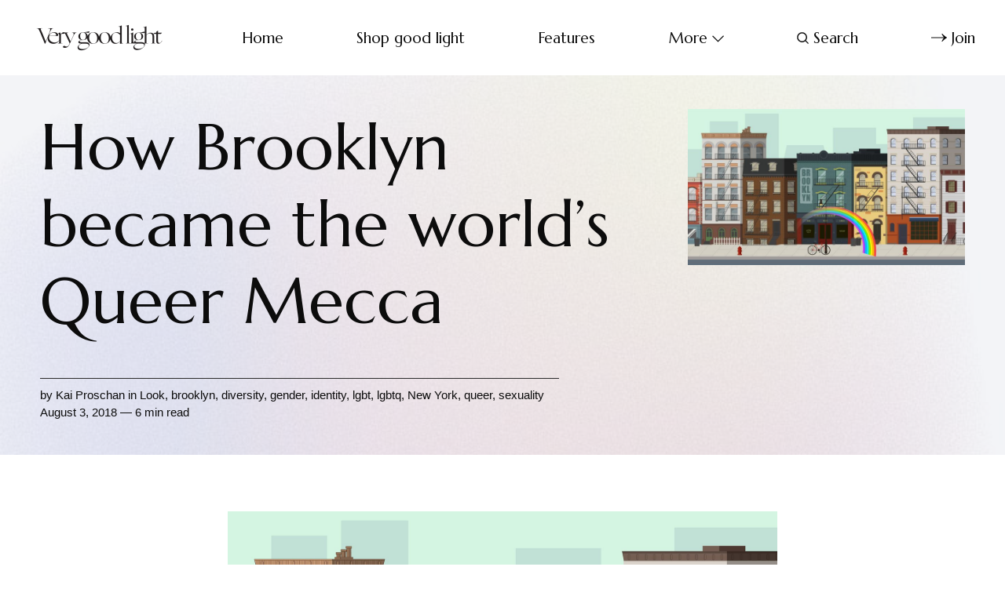

--- FILE ---
content_type: text/html; charset=utf-8
request_url: https://www.verygoodlight.com/2018/08/03/brookyn-best-place-to-be-queer/
body_size: 12404
content:
<!DOCTYPE html>
<html lang="en">
	<head>
		<meta charset="utf-8">
		<meta http-equiv="X-UA-Compatible" content="IE=edge">
		<title>How Brooklyn became an international queer mecca</title>
		<meta name="HandheldFriendly" content="True">
		<meta name="viewport" content="width=device-width, initial-scale=1">
		<link rel="preconnect" href="https://fonts.googleapis.com"> 
<link rel="preconnect" href="https://fonts.gstatic.com" crossorigin>
<link rel="preload" as="style" href="https://fonts.googleapis.com/css2?family=Marcellus&family=Bellefair&display=swap">
<link rel="stylesheet" href="https://fonts.googleapis.com/css2?family=Marcellus&family=Bellefair&display=swap">		<link rel="stylesheet" type="text/css" href="https://www.verygoodlight.com/assets/css/screen.css?v=18b7efbbf8">
		
<style>.global-cover{background-image:url(/content/images/size/w1600/2022/02/vgl_bg_4.jpg)}@media(max-width:1024px){.global-cover{background-image:url(/content/images/size/w800/2022/02/vgl_bg_4.jpg)}}</style>

		<script>
		/* getContrast.js
		––––––––––––––––––––––––––––––––––––––––––––––––––––
		Website : vanillajstoolkit.com/helpers/getcontrast/
		Authors : Chris Ferdinandi & Brian Suda
		License : MIT
		–––––––––––––––––––––––––––––––––––––––––––––––––––– */
		function getContrast(t){"use strict";return"#"===t.slice(0,1)&&(t=t.slice(1)),3===t.length&&(t=t.split("").map(function(t){return t+t}).join("")),(299*parseInt(t.substr(0,2),16)+587*parseInt(t.substr(2,2),16)+114*parseInt(t.substr(4,2),16))/1000>=128?"is-black-text":"is-white-text"}
		</script>
		<meta name="description" content="Brooklyn is the best place to be queer right now, from a world-class nightlife scenes of drag queens and queer asian parties, to LGBTQ+-focused community health centers.">
    <link rel="icon" href="https://www.verygoodlight.com/content/images/size/w256h256/2022/02/VGL_Favicon_Round.png" type="image/png">
    <link rel="canonical" href="https://www.verygoodlight.com/2018/08/03/brookyn-best-place-to-be-queer/">
    <meta name="referrer" content="no-referrer-when-downgrade">
    
    <meta property="og:site_name" content="Very Good Light">
    <meta property="og:type" content="article">
    <meta property="og:title" content="How Brooklyn became an international queer mecca">
    <meta property="og:description" content="Brooklyn is the best place to be queer right now, from a world-class nightlife scenes of drag queens and queer asian parties, to LGBTQ+-focused community health centers.">
    <meta property="og:url" content="https://www.verygoodlight.com/2018/08/03/brookyn-best-place-to-be-queer/">
    <meta property="og:image" content="https://www.verygoodlight.com/content/images/size/w1200/wp-content/uploads/2018/07/brooklyn.jpg">
    <meta property="article:published_time" content="2018-08-03T09:35:00.000Z">
    <meta property="article:modified_time" content="2022-01-17T12:16:36.000Z">
    <meta property="article:tag" content="Look">
    <meta property="article:tag" content="brooklyn">
    <meta property="article:tag" content="diversity">
    <meta property="article:tag" content="gender">
    <meta property="article:tag" content="identity">
    <meta property="article:tag" content="lgbt">
    <meta property="article:tag" content="lgbtq">
    <meta property="article:tag" content="New York">
    <meta property="article:tag" content="queer">
    <meta property="article:tag" content="sexuality">
    
    <meta property="article:publisher" content="https://www.facebook.com/verygoodlight">
    <meta name="twitter:card" content="summary_large_image">
    <meta name="twitter:title" content="How Brooklyn became an international queer mecca">
    <meta name="twitter:description" content="Brooklyn is the best place to be queer right now, from a world-class nightlife scenes of drag queens and queer asian parties, to LGBTQ+-focused community health centers.">
    <meta name="twitter:url" content="https://www.verygoodlight.com/2018/08/03/brookyn-best-place-to-be-queer/">
    <meta name="twitter:image" content="https://www.verygoodlight.com/content/images/size/w1200/wp-content/uploads/2018/07/brooklyn.jpg">
    <meta name="twitter:label1" content="Written by">
    <meta name="twitter:data1" content="Kai Proschan">
    <meta name="twitter:label2" content="Filed under">
    <meta name="twitter:data2" content="Look, brooklyn, diversity, gender, identity, lgbt, lgbtq, New York, queer, sexuality">
    <meta name="twitter:site" content="@vgoodlight">
    <meta property="og:image:width" content="1200">
    <meta property="og:image:height" content="675">
    
    <script type="application/ld+json">
{
    "@context": "https://schema.org",
    "@type": "Article",
    "publisher": {
        "@type": "Organization",
        "name": "Very Good Light",
        "url": "https://www.verygoodlight.com/",
        "logo": {
            "@type": "ImageObject",
            "url": "https://www.verygoodlight.com/content/images/2022/01/VeryGoodLight_Transparent.png"
        }
    },
    "author": {
        "@type": "Person",
        "name": "Kai Proschan",
        "image": {
            "@type": "ImageObject",
            "url": "https://www.verygoodlight.com/content/images/size/w1200/avatar/70efb0371be3c5ec8bd9ea3af4283c2d.jpeg",
            "width": 1200,
            "height": 1200
        },
        "url": "https://www.verygoodlight.com/author/kai/",
        "sameAs": []
    },
    "headline": "How Brooklyn became an international queer mecca",
    "url": "https://www.verygoodlight.com/2018/08/03/brookyn-best-place-to-be-queer/",
    "datePublished": "2018-08-03T09:35:00.000Z",
    "dateModified": "2022-01-17T12:16:36.000Z",
    "image": {
        "@type": "ImageObject",
        "url": "https://www.verygoodlight.com/content/images/size/w1200/wp-content/uploads/2018/07/brooklyn.jpg",
        "width": 1200,
        "height": 675
    },
    "keywords": "Look, brooklyn, diversity, gender, identity, lgbt, lgbtq, New York, queer, sexuality",
    "description": "(Is Brooklyn the gay mecca – of the world? One writer thinks so. Illustration by\nShutterstock and David Yi/Very Good Light)I didn’t understand what the Q in\nLGBTQ meant until I moved to Brooklyn.\n\nFor most of my life, I called myself gay, which felt like wearing a t-shirt that\nwas one size too big. It basically fit, but after ten-ish years, I wanted\nsomething that showed a little more me. Less Abercrombie model at a circuit\nparty and more Sasha Velour. I wasn’t sure where I’d find this, hell, I ",
    "mainEntityOfPage": "https://www.verygoodlight.com/2018/08/03/brookyn-best-place-to-be-queer/"
}
    </script>

    <meta name="generator" content="Ghost 6.13">
    <link rel="alternate" type="application/rss+xml" title="Very Good Light" href="https://www.verygoodlight.com/rss/">
    <script defer src="https://cdn.jsdelivr.net/ghost/portal@~2.56/umd/portal.min.js" data-i18n="true" data-ghost="https://www.verygoodlight.com/" data-key="5452333ff96f82d706cf3e2a29" data-api="https://bordishki.ghost.io/ghost/api/content/" data-locale="en" crossorigin="anonymous"></script><style id="gh-members-styles">.gh-post-upgrade-cta-content,
.gh-post-upgrade-cta {
    display: flex;
    flex-direction: column;
    align-items: center;
    font-family: -apple-system, BlinkMacSystemFont, 'Segoe UI', Roboto, Oxygen, Ubuntu, Cantarell, 'Open Sans', 'Helvetica Neue', sans-serif;
    text-align: center;
    width: 100%;
    color: #ffffff;
    font-size: 16px;
}

.gh-post-upgrade-cta-content {
    border-radius: 8px;
    padding: 40px 4vw;
}

.gh-post-upgrade-cta h2 {
    color: #ffffff;
    font-size: 28px;
    letter-spacing: -0.2px;
    margin: 0;
    padding: 0;
}

.gh-post-upgrade-cta p {
    margin: 20px 0 0;
    padding: 0;
}

.gh-post-upgrade-cta small {
    font-size: 16px;
    letter-spacing: -0.2px;
}

.gh-post-upgrade-cta a {
    color: #ffffff;
    cursor: pointer;
    font-weight: 500;
    box-shadow: none;
    text-decoration: underline;
}

.gh-post-upgrade-cta a:hover {
    color: #ffffff;
    opacity: 0.8;
    box-shadow: none;
    text-decoration: underline;
}

.gh-post-upgrade-cta a.gh-btn {
    display: block;
    background: #ffffff;
    text-decoration: none;
    margin: 28px 0 0;
    padding: 8px 18px;
    border-radius: 4px;
    font-size: 16px;
    font-weight: 600;
}

.gh-post-upgrade-cta a.gh-btn:hover {
    opacity: 0.92;
}</style>
    <script defer src="https://cdn.jsdelivr.net/ghost/sodo-search@~1.8/umd/sodo-search.min.js" data-key="5452333ff96f82d706cf3e2a29" data-styles="https://cdn.jsdelivr.net/ghost/sodo-search@~1.8/umd/main.css" data-sodo-search="https://bordishki.ghost.io/" data-locale="en" crossorigin="anonymous"></script>
    
    <link href="https://www.verygoodlight.com/webmentions/receive/" rel="webmention">
    <script defer src="/public/cards.min.js?v=18b7efbbf8"></script>
    <link rel="stylesheet" type="text/css" href="/public/cards.min.css?v=18b7efbbf8">
    <script defer src="/public/member-attribution.min.js?v=18b7efbbf8"></script>
    <script defer src="/public/ghost-stats.min.js?v=18b7efbbf8" data-stringify-payload="false" data-datasource="analytics_events" data-storage="localStorage" data-host="https://www.verygoodlight.com/.ghost/analytics/api/v1/page_hit"  tb_site_uuid="e83bc367-0c39-41f0-8d99-93777801f1bc" tb_post_uuid="0dfa9558-c180-4f4e-a83b-0a7f13677a27" tb_post_type="post" tb_member_uuid="undefined" tb_member_status="undefined"></script><style>:root {--ghost-accent-color: #d685ac;}</style>
    <meta name="google-site-verification" content="N1uuZ1m93GGeakUQlonAmusXdWLHHAbtjc4567tb9bY" />
<script async src="https://www.googletagmanager.com/gtag/js?id=UA-85157413-1"></script>
<script>
  window.dataLayer = window.dataLayer || [];
  function gtag(){dataLayer.push(arguments);}
  gtag('js', new Date());
  gtag('config', 'UA-85157413-1');
</script>

<!-- Meta Pixel Code -->
<script>
!function(f,b,e,v,n,t,s)
{if(f.fbq)return;n=f.fbq=function(){n.callMethod?
n.callMethod.apply(n,arguments):n.queue.push(arguments)};
if(!f._fbq)f._fbq=n;n.push=n;n.loaded=!0;n.version='2.0';
n.queue=[];t=b.createElement(e);t.async=!0;
t.src=v;s=b.getElementsByTagName(e)[0];
s.parentNode.insertBefore(t,s)}(window, document,'script',
'https://connect.facebook.net/en_US/fbevents.js');
fbq('init', '642945889584733');
fbq('track', 'PageView');
</script>
<noscript><img height="1" width="1" style="display:none"
src="https://www.facebook.com/tr?id=642945889584733&ev=PageView&noscript=1"
/></noscript>
<!-- End Meta Pixel Code -->

<!-- Start Tiktok Pixel Code -->
	<script>
		!function (w, d, t) {
		  w.TiktokAnalyticsObject=t;var ttq=w[t]=w[t]||[];ttq.methods=["page","track","identify","instances","debug","on","off","once","ready","alias","group","enableCookie","disableCookie"],ttq.setAndDefer=function(t,e){t[e]=function(){t.push([e].concat(Array.prototype.slice.call(arguments,0)))}};for(var i=0;i<ttq.methods.length;i++)ttq.setAndDefer(ttq,ttq.methods[i]);ttq.instance=function(t){for(var e=ttq._i[t]||[],n=0;n<ttq.methods.length;n++
)ttq.setAndDefer(e,ttq.methods[n]);return e},ttq.load=function(e,n){var i="https://analytics.tiktok.com/i18n/pixel/events.js";ttq._i=ttq._i||{},ttq._i[e]=[],ttq._i[e]._u=i,ttq._t=ttq._t||{},ttq._t[e]=+new Date,ttq._o=ttq._o||{},ttq._o[e]=n||{};n=document.createElement("script");n.type="text/javascript",n.async=!0,n.src=i+"?sdkid="+e+"&lib="+t;e=document.getElementsByTagName("script")[0];e.parentNode.insertBefore(n,e)};
		
		  ttq.load('C81DLRP1P6O4F58G1PQ0');
		  ttq.page();
		}(window, document, 'ttq');
	</script>
<!-- End Tiktok Pixel Code -->
	</head>
	<body class="post-template tag-look tag-brooklyn tag-diversity tag-gender tag-identity tag-lgbt tag-lgbtq tag-new-york tag-queer tag-sexuality tag-hash-wp">
		<script>!function(){"use strict";const t=document.body,e=document.querySelector(".tag-hash-bg-default"),o=getComputedStyle(t).getPropertyValue("--ghost-bg-color").trim();e||o&&t.classList.add(getContrast(o))}();</script>
		<div class="global-wrap">
			<div class="global-content">
				<header class="header-section">
	<div class="header-wrap">
		<div class="header-logo">	<a href="https://www.verygoodlight.com" class="is-logo"><img src="https://www.verygoodlight.com/content/images/2022/01/VeryGoodLight_Transparent.png" alt="Very Good Light home"></a>
</div>
		<div class="header-nav">
				<span class="header-search is-mobile" data-ghost-search><svg role="img" viewBox="0 0 24 24" xmlns="http://www.w3.org/2000/svg"><path d="M16.877 18.456l5.01 5.011c.208.197.484.308.771.308a1.118 1.118 0 00.809-1.888l-5.011-5.01c3.233-4.022 2.983-9.923-.746-13.654l-.291-.29a.403.403 0 00-.095-.075C13.307-.77 7.095-.649 3.223 3.223c-3.997 3.998-3.997 10.489 0 14.485 3.731 3.731 9.633 3.981 13.654.748zm-.784-13.617a7.96 7.96 0 010 11.254 7.961 7.961 0 01-11.253 0 7.96 7.96 0 010-11.254 7.961 7.961 0 0111.253 0z"/></svg></span>
			<input id="toggle" class="header-checkbox" type="checkbox">
			<label class="header-toggle" for="toggle">
				<span>
					<span class="bar"></span>
					<span class="bar"></span>
					<span class="bar"></span>
				</span>
			</label>
			<nav>
<ul>
	<li><a href="https://www.verygoodlight.com/">Home</a></li>
	<li><a href="https://www.goodlight.world">Shop good light  </a></li>
	<li><a href="https://www.verygoodlight.com/tag/Features/">Features</a></li>
	<li class="is-dropdown">
		<span>More<svg role="img" viewBox="0 0 24 24" xmlns="http://www.w3.org/2000/svg"><path d="M12.009 15.67 1.59 5.252.032 6.811l11.951 11.951.026-.025.025.025L24 6.796l-1.559-1.558L12.009 15.67Z"/></svg></span>
		<ul>
			<li><a href="https://www.verygoodlight.com/tag/cover-story/">Cover Stories</a></li>
		</ul>
	</li>
		<li class="header-search" data-ghost-search><span><svg role="img" viewBox="0 0 24 24" xmlns="http://www.w3.org/2000/svg"><path d="M16.877 18.456l5.01 5.011c.208.197.484.308.771.308a1.118 1.118 0 00.809-1.888l-5.011-5.01c3.233-4.022 2.983-9.923-.746-13.654l-.291-.29a.403.403 0 00-.095-.075C13.307-.77 7.095-.649 3.223 3.223c-3.997 3.998-3.997 10.489 0 14.485 3.731 3.731 9.633 3.981 13.654.748zm-.784-13.617a7.96 7.96 0 010 11.254 7.961 7.961 0 01-11.253 0 7.96 7.96 0 010-11.254 7.961 7.961 0 0111.253 0z"/></svg>Search</span></li>
	<li class="signup"><a href="https://www.verygoodlight.com/membership/" class="global-button-arrow"><svg role="img" viewBox="0 0 24 24" xmlns="http://www.w3.org/2000/svg"><path d="M17.185 6.08c1.485 1.585 2.733 2.8 3.813 3.643 1.045.843 2.057 1.45 3.002 1.855v.743c-1.08.506-2.16 1.18-3.171 2.024-1.012.81-2.227 1.99-3.644 3.576h-1.282c1.046-2.193 2.26-4.217 3.374-5.432H.014v-.978h19.263a31.274 31.274 0 01-1.855-2.699c-.338-.506-.844-1.417-1.485-2.733h1.248z"/></svg>Join</a></li>
</ul>
</nav>
		</div>
	</div>
</header>				<main class="global-main">
					<progress class="post-progress"></progress>
<article class="post-section">
	<div class="post-header global-dynamic-color">
	<div class="post-header-wrap">
		<div class="post-header-content">
			<div>
				<h1 class="post-title">How Brooklyn became the world’s Queer Mecca</h1>
			</div>
			<div class="post-meta global-meta">
				by
				<a href="/author/kai/">Kai Proschan</a>
 in <a href="/tag/look/">Look</a>, <a href="/tag/brooklyn/">brooklyn</a>, <a href="/tag/diversity/">diversity</a>, <a href="/tag/gender/">gender</a>, <a href="/tag/identity/">identity</a>, <a href="/tag/lgbt/">lgbt</a>, <a href="/tag/lgbtq/">lgbtq</a>, <a href="/tag/new-york/">New York</a>, <a href="/tag/queer/">queer</a>, <a href="/tag/sexuality/">sexuality</a>
				<time datetime="2018-08-03">August 3, 2018 — 6 min read</time>
			</div>
		</div>
		<div class="global-cover is-optional"></div>
		<figure class="post-header-image">
			<img srcset="/content/images/size/w400/wp-content/uploads/2018/07/brooklyn.jpg 400w, 
			 /content/images/size/w800/wp-content/uploads/2018/07/brooklyn.jpg 800w"
	 sizes="(max-width:480px) 400px, 800px"
	 src="/content/images/size/w800/wp-content/uploads/2018/07/brooklyn.jpg"
	 alt="How Brooklyn became the world’s Queer Mecca">
		</figure>
	</div>
</div>	<div class="post-content">
		<figure class="kg-card kg-image-card kg-card-hascaption"><img src="https://www.verygoodlight.com/content/images/wp-content/uploads/2018/07/brooklyn.jpg" class="kg-image" alt loading="lazy"><figcaption>(Is Brooklyn the gay mecca – of the world? One writer thinks so. Illustration by Shutterstock and David Yi/<em>Very Good Light</em>)</figcaption></figure><p><strong>I didn’t understand what the Q in LGBTQ meant until I moved to Brooklyn.</strong></p><!--kg-card-begin: html--><span style="font-weight: 400">For most of my life, I called myself gay, which felt like wearing a t-shirt that was one size too big. It basically fit, but after ten-ish years, I wanted something that showed a little more me. Less Abercrombie model at a circuit party and more Sasha Velour. I wasn’t sure where I’d find this, hell, I wasn’t even sure what I was looking for. It was around that time when life was working her mysterious ways to open doors to New York City. For me, a half-Japanese Californian, living in the city that never sleeps was never my dream of dreams. But the yellow brick road was being laid out for me and when she came calling, I had to say yes.</span><!--kg-card-end: html--><!--kg-card-begin: html--><span style="font-weight: 400">That was in 2015. </span><!--kg-card-end: html--><p><strong>SEE ALSO: <a href="https://www.verygoodlight.com/2017/03/06/milk/">Why is everyone suddenly talking about gender?</a></strong></p><!--kg-card-begin: html--><span style="font-weight: 400">A year later,</span><!--kg-card-end: html--><!--kg-card-begin: html--><span style="font-weight: 400">GLAAD</span><!--kg-card-end: html--><!--kg-card-begin: html--><span style="font-weight: 400"> officially recommended adding “Q” to the LGBT acronym. This PSA brought that part of the spectrum to light, out from under society’s definition of the word. I didn’t know exactly what the word meant, other than being a loose term for people who didn’t identify as heterosexual. Things changed after moving to Brooklyn. For the first time, I was surrounded by the most diverse community I’d ever seen. It wasn’t just gay anymore. People were defining themselves on their own terms, creating and using language that felt natural to them, rather than what others had passed off to them historically. </span><!--kg-card-end: html--><!--kg-card-begin: html--><span style="font-weight: 400">That’s when I realized Brooklyn was a queer mecca, a haven for anyone who considered themselves LGBTQ+. </span><!--kg-card-end: html--><figure class="kg-card kg-image-card kg-card-hascaption"><img src="https://www.verygoodlight.com/content/images/wp-content/uploads/2018/07/IMG_7060-1100x1467.jpg" class="kg-image" alt loading="lazy"><figcaption>(Jean-Sebastian Coles, Brooklyn-based artist and architect in Metro’s backyard/<em>VeryGoodLight</em>)</figcaption></figure><!--kg-card-begin: html--><span style="font-weight: 400">Ask anyone about iconic gay bars in Brooklyn, and Metropolitan (Metro) is guaranteed to be on that list. It’s one of the original gay bars in the Williamsburg area with a famous Sunday BBQ in the summer. A central watering hole for queers all over Brooklyn. Since opening in 2002, the space has become an establishment and OG influencer (can they get a CFDA award for that?). The Metro-effect catalyzed other LGBTQ bars and venues to open up in areas of Brooklyn: Sugarland, the cool split-level nightclub with muscle queen go-go dancers, This ‘n’ That, the dive bar that supported alt-queers and local Brooklyn queens, House of Yes, the burner-meets-burlesque-meets-queer place of wonder, throwing parties like House of Vogue and Daddy Issues. And although it feels like there are plenty of these spaces now (there can always be more), it wasn’t always like this.</span><!--kg-card-end: html--><blockquote><strong>“Several years later and there’s been an explosion in gay and queer spaces out here; it’s changed a lot.”</strong></blockquote><!--kg-card-begin: html--><span style="font-weight: 400">“</span><!--kg-card-end: html--><!--kg-card-begin: html--><span style="font-weight: 400">I worked at The Abbey when there were no gay bars,” Troy Carson, owner of Metropolitan Bar and The Rosemont, recounts. “A lot of LGBTQ people were moving into the neighborhood and that was the place to meet,” he continues. Around 1999, Troy started one of the first official gay parties in Brooklyn. It was called Toybox and was held every Sunday. “Parties were starting to pop up, but in mostly straight places,” he recalls. “Several years later and there’s been an explosion in gay and queer spaces out here; it’s changed a lot.”</span><!--kg-card-end: html--><!--kg-card-begin: html--><span style="font-weight: 400">Since his time at The Abbey, Troy has helped start and run Metropolitan Bar, Sugarland (RIP), Phoenix and Nowhere Bar in the East Village, and now his newest baby, The Rosemont. He’s especially proud of the last one. While it’s only a year and a half old, the space has hosted all sorts of parties, events, queens, DJs, performers, artists, anyone and everyone who wants to hone their craft. The bar’s secret comes down to three simple things: a dance&nbsp; floor, outside area open till late, and single, private bathrooms. On entering the bar flanks right and booths sit left, this opens ups to the dance floor, with a stage of course, and then the door to the backyard, lined with plenty of wooden benches. </span><!--kg-card-end: html--><!--kg-card-begin: html--><span style="font-weight: 400">“I like to create spaces where new people—DJs, performers, and artists—have an opportunity to come and develop their talents,” he tells me. One group that recently came through the Rosemont is Bubble__T (<a href="https://www.instagram.com/bubble____t/?hl=en&ref=verygoodlight.com">@bubble__t</a>) a queer Asian nightlife collective “</span><!--kg-card-end: html--><!--kg-card-begin: html--><span style="font-weight: 400">?? WHERE ? ASIANZ ? RULE???????? BUT ? EVERYBODY’S ? WELCOME ?”, per their Instagram profile. </span><!--kg-card-end: html--><figure class="kg-card kg-image-card kg-card-hascaption"><img src="https://www.verygoodlight.com/content/images/wp-content/uploads/2018/07/Capture_58-1100x960.jpg" class="kg-image" alt loading="lazy"><figcaption>(Bichon, drag queen and member of Bubble__T, at Rosemont Bar/ Oliver Mint)</figcaption></figure><!--kg-card-begin: html--><span style="font-weight: 400">Seeing a gap for the queer Asian community, five friends decided to throw a party that answered the long-overdue need. Queer Asians – or “slaysians” – themselves, the frustration of not having inclusive nightlife spaces for people like them was building. Since launching in Brooklyn in 2017, they’ve been able to “connect really quickly with a broad community,” which is evidenced through the mix of partygoers. While most of the crowd is queer Asian men, there are also nonbinary femmes, drag queens, lesbians. Anyone who wants to be there is there. “I</span><!--kg-card-end: html--><!--kg-card-begin: html--><span style="font-weight: 400">n recent years the scene is fuller, broader and more visible, and connected,” Nick, one of the founding members of Bubble__T tells me. &nbsp;“It feels special, like no other time or place.” </span><!--kg-card-end: html--><!--kg-card-begin: html--><span style="font-weight: 400">&nbsp;</span><!--kg-card-end: html--><!--kg-card-begin: html--><span style="font-weight: 400">Brooklyn’s arrival in becoming a queer culture hotspot has really taken off in the past few years. Sasha Velour, the current reigning winner of RuPaul’s Drag Race, is from Brooklyn. Named the “art queen” of her season, Sasha’s new and fresh take on drag has impacted people around the world. Just take one look at #sashavelour on Instagram and you’ll find art, makeup tutorials, and looks all inspired by the queen of Brooklyn queers.</span><!--kg-card-end: html--><blockquote><strong>“People come from all over the world. You go to Europe and people know Brooklyn.”</strong></blockquote><!--kg-card-begin: html--><span style="font-weight: 400">The Brooklyn drag community has celebrated their sisters even before the crowning of their local superstar. Bushwig, an annual festival of drag and queer performance started back in 2012.&nbsp; But it’s only until recently that they’ve birthed sister versions in LA, Miami, and Berlin. It’s not so uncommon anymore to see Brooklyn-based queer culture expanding all over the world. “People come from all over the world. You go to Europe and people know Brooklyn,” Troy says.</span><!--kg-card-end: html--><figure class="kg-card kg-image-card kg-card-hascaption"><img src="https://www.verygoodlight.com/content/images/wp-content/uploads/2018/06/IMG_2779.jpg" class="kg-image" alt loading="lazy"><figcaption>(Author and Edem Delaseshi, Brooklyn-based model and creative, at Brooklyn bar/Danielle Aphrodite for&nbsp;<em>CakeboyMag</em>)</figcaption></figure><!--kg-card-begin: html--><span style="font-weight: 400">It’s not just in nightlife that this culture has gained visibility. In 2017, New Yorkers gathered at Brighton Beach for the United States’ first-ever</span><!--kg-card-end: html--><!--kg-card-begin: html--><span style="font-weight: 400">Russian-language LGBTQ pride</span><!--kg-card-end: html--><!--kg-card-begin: html--><span style="font-weight: 400"> celebration. RUSA LGBT, who organized the event, aimed to break through the taboo of queerness in Russian-speaking communities and march in celebration of diversity. Community members and activists chanted “We are queer, we are here!” and “Queer immigration benefits the nation!”, as they walked along the boardwalk. </span><!--kg-card-end: html--><!--kg-card-begin: html--><span style="font-weight: 400">There’s even representation in hospitals. In 2017, Bedford-Stuyvesant’s Woodhull Hospital took an inclusive step towards LGBTQ care with the opening of the</span><!--kg-card-end: html--><!--kg-card-begin: html--><span style="font-weight: 400">Pride Health Center</span><!--kg-card-end: html--><!--kg-card-begin: html--><span style="font-weight: 400">. As the first medical facility in north Brooklyn to focus on this community’s health, it signifies a growth in health programming for the borough.</span><!--kg-card-end: html--><!--kg-card-begin: html--><span style="font-weight: 400">“We have many services that have blossomed in Brooklyn,” Dr. Demetre Daskalakis, Deputy Commissioner at New York City’s Department of Health and Mental Hygiene, tells me over the phone. Being seen </span><!--kg-card-end: html--><!--kg-card-begin: html--><span style="font-weight: 400">and</span><!--kg-card-end: html--><!--kg-card-begin: html--><span style="font-weight: 400"> being taken care of, isn’t that #goals?</span><!--kg-card-end: html--><!--kg-card-begin: html--><span style="font-weight: 400">These organizations are picking up on LGBTQ+ language, too. At Woodhull Hospital, there are Keith Haring paintings to come home to upon walking in. “We give you these subtle clues to make you feel welcome,” Demetre tells me. &nbsp;</span><!--kg-card-end: html--><!--kg-card-begin: html--><span style="font-weight: 400">Brooklyn is a place where those of us who’ve felt overlooked or underrepresented can finally be seen and heard. They welcome us with open arms which turns into a hug and “You’re okay”, reminding us that we can just be ourselves. That we can seek new language and definitions to express the vast fluidity of identity. Living, laughing, lol-ing, but make it queer.&nbsp;</span><!--kg-card-end: html-->
		<div class="post-share-section">
	<small>Share this post</small>
	<div class="post-share-wrap">
		<a href="https://twitter.com/intent/tweet?text=How%20Brooklyn%20became%20the%20world%E2%80%99s%20Queer%20Mecca&amp;url=https://www.verygoodlight.com/2018/08/03/brookyn-best-place-to-be-queer/" target="_blank" rel="noopener" aria-label="Share on Twitter"><svg role="img" viewBox="0 0 24 24" xmlns="http://www.w3.org/2000/svg"><path d="M23.954 4.569c-.885.389-1.83.654-2.825.775 1.014-.611 1.794-1.574 2.163-2.723-.951.555-2.005.959-3.127 1.184-.896-.959-2.173-1.559-3.591-1.559-2.717 0-4.92 2.203-4.92 4.917 0 .39.045.765.127 1.124C7.691 8.094 4.066 6.13 1.64 3.161c-.427.722-.666 1.561-.666 2.475 0 1.71.87 3.213 2.188 4.096-.807-.026-1.566-.248-2.228-.616v.061c0 2.385 1.693 4.374 3.946 4.827-.413.111-.849.171-1.296.171-.314 0-.615-.03-.916-.086.631 1.953 2.445 3.377 4.604 3.417-1.68 1.319-3.809 2.105-6.102 2.105-.39 0-.779-.023-1.17-.067 2.189 1.394 4.768 2.209 7.557 2.209 9.054 0 13.999-7.496 13.999-13.986 0-.209 0-.42-.015-.63.961-.689 1.8-1.56 2.46-2.548l-.047-.02z"/></svg></a>
		<a href="https://www.facebook.com/sharer/sharer.php?u=https://www.verygoodlight.com/2018/08/03/brookyn-best-place-to-be-queer/" target="_blank" rel="noopener" aria-label="Share on Facebook"><svg role="img" viewBox="0 0 24 24" xmlns="http://www.w3.org/2000/svg"><path d="M23.9981 11.9991C23.9981 5.37216 18.626 0 11.9991 0C5.37216 0 0 5.37216 0 11.9991C0 17.9882 4.38789 22.9522 10.1242 23.8524V15.4676H7.07758V11.9991H10.1242V9.35553C10.1242 6.34826 11.9156 4.68714 14.6564 4.68714C15.9692 4.68714 17.3424 4.92149 17.3424 4.92149V7.87439H15.8294C14.3388 7.87439 13.8739 8.79933 13.8739 9.74824V11.9991H17.2018L16.6698 15.4676H13.8739V23.8524C19.6103 22.9522 23.9981 17.9882 23.9981 11.9991Z"/></svg></a>
		<a href="https://www.linkedin.com/shareArticle?mini=true&amp;title=How%20Brooklyn%20became%20the%20world%E2%80%99s%20Queer%20Mecca&amp;url=https://www.verygoodlight.com/2018/08/03/brookyn-best-place-to-be-queer/" target="_blank" rel="noopener" aria-label="Share on Linkedin"><svg role="img" viewBox="0 0 24 24" xmlns="http://www.w3.org/2000/svg"><path d="M20.447 20.452h-3.554v-5.569c0-1.328-.027-3.037-1.852-3.037-1.853 0-2.136 1.445-2.136 2.939v5.667H9.351V9h3.414v1.561h.046c.477-.9 1.637-1.85 3.37-1.85 3.601 0 4.267 2.37 4.267 5.455v6.286zM5.337 7.433c-1.144 0-2.063-.926-2.063-2.065 0-1.138.92-2.063 2.063-2.063 1.14 0 2.064.925 2.064 2.063 0 1.139-.925 2.065-2.064 2.065zm1.782 13.019H3.555V9h3.564v11.452zM22.225 0H1.771C.792 0 0 .774 0 1.729v20.542C0 23.227.792 24 1.771 24h20.451C23.2 24 24 23.227 24 22.271V1.729C24 .774 23.2 0 22.222 0h.003z"/></svg></a>
		<a href="javascript:" class="post-share-link" id="copy" data-clipboard-target="#copy-link" aria-label="Copy link"><svg role="img" viewBox="0 0 33 24" xmlns="http://www.w3.org/2000/svg"><path d="M27.3999996,13.4004128 L21.7999996,13.4004128 L21.7999996,19 L18.9999996,19 L18.9999996,13.4004128 L13.3999996,13.4004128 L13.3999996,10.6006192 L18.9999996,10.6006192 L18.9999996,5 L21.7999996,5 L21.7999996,10.6006192 L27.3999996,10.6006192 L27.3999996,13.4004128 Z M12,20.87 C7.101,20.87 3.13,16.898 3.13,12 C3.13,7.102 7.101,3.13 12,3.13 C12.091,3.13 12.181,3.139 12.272,3.142 C9.866,5.336 8.347,8.487 8.347,12 C8.347,15.512 9.866,18.662 12.271,20.857 C12.18,20.859 12.091,20.87 12,20.87 Z M20.347,0 C18.882,0 17.484,0.276 16.186,0.756 C14.882,0.271 13.473,0 12,0 C5.372,0 0,5.373 0,12 C0,18.628 5.372,24 12,24 C13.471,24 14.878,23.726 16.181,23.242 C17.481,23.724 18.88,24 20.347,24 C26.975,24 32.347,18.628 32.347,12 C32.347,5.373 26.975,0 20.347,0 Z"/></svg></a>
		<small class="share-link-info">The link has been copied!</small>
	</div>
	<input type="text" value="https://www.verygoodlight.com/2018/08/03/brookyn-best-place-to-be-queer/" id="copy-link" aria-label="Copy link input">
</div>	</div>
</article>
<aside class="navigation-section">
	<div class="navigation-wrap">
		<a href="/2018/08/06/gonorrhea/" class="navigation-next">
			<div class="navigation-image global-image">
				<img src="/content/images/size/w400/wp-content/uploads/2018/08/penisthumb.jpg" loading="lazy" alt="">			</div>
			<div class="navigation-content">
				<small>Newer post</small>
				<br>
				<h3>Contracting gonorrhea allowed me to overcome the shame in sex</h3>
			</div>
		</a>
		<a href="/2018/08/02/dr-pimple-popper/" class="navigation-prev">
			<div class="navigation-content ">
				<small>Older post</small>
				<br>
				<h3>Dr. Pimple Popper says this was the grossest thing to happen to her</h3>
			</div>
			<div class="navigation-image global-image">
				<img src="/content/images/size/w400/wp-content/uploads/2018/08/7520722272_JU1A8925.jpg" loading="lazy" alt="">			</div>
		</a>
	</div>
</aside><div class="comments-section">
	<div class="comments-wrap">
		<div class="comments-content">
		</div>
	</div>
</div>
		<div class="special-section">
	<h3 class="global-subtitle">You might also like</h3>
	<div class="special-wrap global-dynamic-color">
		<article class="item is-special is-image">
	<a href="/2022/11/17/hear-me-out-orange-blush/" class="item-content">
		<div class="item-image global-image">
			<img src="/content/images/size/w400/2022/11/orange-2.png"
	 loading="lazy"
	 alt="">
		</div>
				<div class="item-title-wrap">
			<h2 class="item-title">Hear me out: orange blush</h2>
		</div>
	</a>
	<div class="item-meta global-meta">
		by
		<a href="/author/kayla/">Kayla Curtis-Evans</a>
		
	</div>
</article>		<article class="item is-special is-image">
	<a href="/2022/10/28/the-last-minute-halloween-costume-guide/" class="item-content">
		<div class="item-image global-image">
			<img src="/content/images/size/w400/2022/10/Esther.png"
	 loading="lazy"
	 alt="">
		</div>
				<div class="item-title-wrap">
			<h2 class="item-title">The last-minute Halloween costume guide</h2>
		</div>
	</a>
	<div class="item-meta global-meta">
		by
		<a href="/author/or/">Or Gotham</a>
		
	</div>
</article>		<article class="item is-special is-image">
	<a href="/2022/07/12/prime-day-2022-beauty-deals/" class="item-content">
		<div class="item-image global-image">
			<img src="/content/images/size/w400/2022/07/amazon.png"
	 loading="lazy"
	 alt="">
		</div>
				<div class="item-title-wrap">
			<h2 class="item-title">The best beauty products to buy on Prime Day according to a beauty editor</h2>
		</div>
	</a>
	<div class="item-meta global-meta">
		by
		<a href="/author/nicole/">Nicole Swiggard</a>
		
	</div>
</article>		<article class="item is-special is-image">
	<a href="/2022/07/06/junior-mintt-mintty-makeup/" class="item-content">
		<div class="item-image global-image">
			<img src="/content/images/size/w400/2022/07/Mintyy-copy.png"
	 loading="lazy"
	 alt="">
		</div>
				<div class="item-title-wrap">
			<h2 class="item-title">Junior Mintt wants you to feel beautiful</h2>
		</div>
	</a>
	<div class="item-meta global-meta">
		by
		<a href="/author/nicole/">Nicole Swiggard</a>
		
	</div>
</article>		<article class="item is-special is-image">
	<a href="/2022/07/05/editors-picks-july-2022/" class="item-content">
		<div class="item-image global-image">
			<img src="/content/images/size/w400/2022/07/lifes-too-short.png"
	 loading="lazy"
	 alt="">
		</div>
				<div class="item-title-wrap">
			<h2 class="item-title">Editor&#x27;s Picks: July 2022</h2>
		</div>
	</a>
	<div class="item-meta global-meta">
		by
		<a href="/author/verygoodlight_h7zikt/">Very Good Light</a>
		
	</div>
</article>		<div class="global-cover is-footer"></div>
	</div>
</div>

				</main>
				<footer class="footer-section global-footer">
	<div class="footer-wrap">
		<div class="footer-content">
			<div class="footer-logo">
					<a href="https://www.verygoodlight.com" class="is-logo"><img src="https://www.verygoodlight.com/content/images/2022/01/VeryGoodLight_Transparent.png" alt="Very Good Light home"></a>
			</div>
			<div class="subscribe-section is-footer">
	<div class="subscribe-wrap">
		<h3>Get the email newsletter and unlock access to members-only content and updates</h3>
		<form data-members-form="subscribe" data-members-autoredirect="false" class="subscribe-form">
			<input data-members-email type="email" placeholder="Your email address" aria-label="Your email address" required>
			<button class="global-button-arrow" type="submit"><svg role="img" viewBox="0 0 24 24" xmlns="http://www.w3.org/2000/svg"><path d="M17.185 6.08c1.485 1.585 2.733 2.8 3.813 3.643 1.045.843 2.057 1.45 3.002 1.855v.743c-1.08.506-2.16 1.18-3.171 2.024-1.012.81-2.227 1.99-3.644 3.576h-1.282c1.046-2.193 2.26-4.217 3.374-5.432H.014v-.978h19.263a31.274 31.274 0 01-1.855-2.699c-.338-.506-.844-1.417-1.485-2.733h1.248z"/></svg>Subscribe</button>
		</form>
		<div class="subscribe-alert">
			<small class="alert-loading global-alert">Processing your application</small>
			<small class="alert-success global-alert">Please check your inbox and click the link to confirm your subscription</small>
			<small class="alert-error global-alert">There was an error sending the email</small>
		</div>
	</div>
</div>
		</div>
		<div class="footer-nav">
			<div class="footer-nav-column is-social">
				<small>Social</small>
				<ul>
					<li><a href="https://www.facebook.com/verygoodlight"><svg role="img" viewBox="0 0 24 24" xmlns="http://www.w3.org/2000/svg"><path d="M23.9981 11.9991C23.9981 5.37216 18.626 0 11.9991 0C5.37216 0 0 5.37216 0 11.9991C0 17.9882 4.38789 22.9522 10.1242 23.8524V15.4676H7.07758V11.9991H10.1242V9.35553C10.1242 6.34826 11.9156 4.68714 14.6564 4.68714C15.9692 4.68714 17.3424 4.92149 17.3424 4.92149V7.87439H15.8294C14.3388 7.87439 13.8739 8.79933 13.8739 9.74824V11.9991H17.2018L16.6698 15.4676H13.8739V23.8524C19.6103 22.9522 23.9981 17.9882 23.9981 11.9991Z"/></svg>Facebook</a></li>
					<li><a href="https://x.com/vgoodlight"><svg role="img" viewBox="0 0 24 24" xmlns="http://www.w3.org/2000/svg"><path d="M23.954 4.569c-.885.389-1.83.654-2.825.775 1.014-.611 1.794-1.574 2.163-2.723-.951.555-2.005.959-3.127 1.184-.896-.959-2.173-1.559-3.591-1.559-2.717 0-4.92 2.203-4.92 4.917 0 .39.045.765.127 1.124C7.691 8.094 4.066 6.13 1.64 3.161c-.427.722-.666 1.561-.666 2.475 0 1.71.87 3.213 2.188 4.096-.807-.026-1.566-.248-2.228-.616v.061c0 2.385 1.693 4.374 3.946 4.827-.413.111-.849.171-1.296.171-.314 0-.615-.03-.916-.086.631 1.953 2.445 3.377 4.604 3.417-1.68 1.319-3.809 2.105-6.102 2.105-.39 0-.779-.023-1.17-.067 2.189 1.394 4.768 2.209 7.557 2.209 9.054 0 13.999-7.496 13.999-13.986 0-.209 0-.42-.015-.63.961-.689 1.8-1.56 2.46-2.548l-.047-.02z"/></svg>Twitter</a></li>
					

				</ul>
			</div>
			




<div class="footer-nav-column">
	<small>Links</small>
	<ul>
		<li><a href="https://www.verygoodlight.com/data-privacy/">Data &amp; privacy</a></li>
		<li><a href="https://www.verygoodlight.com/contact/">Contact</a></li>
		<li><a href="https://www.verygoodlight.com/dmca/">DMCA</a></li>
		<li><a href="https://www.verygoodlight.com/about/">About</a></li>
	</ul>
</div>



		</div>
		<div class="footer-copyright">
			&copy; <a href="https://www.verygoodlight.com">Very Good Light</a> 2026.	
			Published with <a href="https://ghost.org" target="_blank" rel="noopener noreferrer">Ghost</a> and <a href="https://fueko.net" target="_blank" rel="noopener">Daigo</a>.
		</div>
	</div>
</footer>			</div>
		</div>
		<div id="notifications" class="global-notification">
	<div class="subscribe">You’ve successfully subscribed to Very Good Light</div>
	<div class="signin">Welcome back! You’ve successfully signed in.</div>
	<div class="signup">Great! You’ve successfully signed up.</div>
	<div class="update-email">Success! Your email is updated.</div>
	<div class="expired">Your link has expired</div>
	<div class="checkout-success">Success! Check your email for magic link to sign-in.</div>
</div>
				<script src="https://www.verygoodlight.com/assets/js/global.js?v=18b7efbbf8"></script>
		<script src="https://www.verygoodlight.com/assets/js/post.js?v=18b7efbbf8"></script>
		<script>
!function(){"use strict";const p=new URLSearchParams(window.location.search),isAction=p.has("action"),isStripe=p.has("stripe"),success=p.get("success"),action=p.get("action"),stripe=p.get("stripe"),n=document.getElementById("notifications"),a="is-subscribe",b="is-signin",c="is-signup",f="is-update-email",d="is-expired",e="is-checkout-success";p&&(isAction&&(action=="subscribe"&&success=="true"&&n.classList.add(a),action=="signup-paid"&&success=="true"&&n.classList.add(a),action=="signin"&&success=="true"&&n.classList.add(b),action=="signup"&&success=="true"&&n.classList.add(c),action=="updateEmail"&&success=="true"&&n.classList.add(f),success=="false"&&n.classList.add(d)),isStripe&&stripe=="success"&&n.classList.add(e),(isAction||isStripe)&&setTimeout(function(){window.history.replaceState(null,null,window.location.pathname),n.classList.remove(a,b,c,d,e,f)},5000))}();
</script>

		
	</body>
</html>

--- FILE ---
content_type: text/css; charset=UTF-8
request_url: https://www.verygoodlight.com/assets/css/screen.css?v=18b7efbbf8
body_size: 18778
content:
/* //////////////////////////////////////////////////////////////////////////

   Daigo 2.1.1

   //////////////////////////////////////////////////////////////////////////
    
   I. Customize
   |
   ├─ Global settings
   ├─ Fonts
   ├─ Colors
   ├─ Light version
   ├─ Dark version
   └─ Hiding 'Portal' notifications

   II. 3rd party scripts
   |
   ├─ Normalize.css
   └─ lightense-images.js, progress bar

   III. Theme
   |
   ├─ 1.Global
   ├─ 2.Header
   ├─ 3.Hero
   ├─ 4.Loop
   ├─ 5.Subscribe form
   ├─ 6.Pagination
   ├─ 7.Search function
   ├─ 8.Post — Header
   ├─ 9.Post — Content
   ├─ 10.Post — Share
   ├─ 11.Post — Navigation
   ├─ 12.Post — Comments
   ├─ 13.Author & Tag page
   ├─ 14.Footer
   ├─ 15.Custom — Pages
   ├─ 16.Custom — Error page
   ├─ 17.Custom — Membership page
   ├─ 18.Custom — Account page
   ├─ 19.Custom — Tags & Authors page
   └─ 20.Colors
   
   //////////////////////////////////////////////////////////////////////////

   I. Customize

   ////////////////////////////////////////////////////////////////////////// */

:root {

   /* Global settings
   –––––––––––––––––––––––––––––––––––––––––––––––––––– */ 

   /* Logo & icon */
   --height-logo-header: 36px;
   --height-logo-footer: 36px;
   --height-logo-mobile-header: 36px;
   --height-logo-mobile-footer: 36px;

   /* Hero */
   --font-size-hero: 8vw;
   --letter-spacing-hero: 1vw;

   /* Elements card wrapper */
   --max-width-elements-wrap: 1580px;

   /* Post content wrapper */
   --max-width-post-wrap: 700px;

   /* Grid gap */
   --grid-gap: 2.2vw;

   /* Global margin */
   --margin-wrap-top: 1vw;
   --margin-wrap-left-right: 3vw;


   /* Fonts
   –––––––––––––––––––––––––––––––––––––––––––––––––––– */

   /* Logo, etc. */
   --font-family-one: 'Marcellus', sans-serif;
   --font-weight-one-regular: 400;

   /* Headings */
   --font-family-two: 'Bellefair', sans-serif;
   --font-weight-two-regular: 400;

   /* Post content, alerts, etc. */  
   --font-family-system: -apple-system, BlinkMacSystemFont, "Segoe UI", Roboto, Helvetica, Arial, sans-serif;
   --font-weight-system-regular: 400;
   --font-weight-system-semi-bold: 600;
   --font-weight-system-bold: 700;


   /* Colors
   –––––––––––––––––––––––––––––––––––––––––––––––––––– */
   
   /* Color of details */
   --ghost-accent-color: #ff4d82;

   /* Color of logo & icon background */
   --color-bg-logo-icon: #0c0c0c;

   /* Light post background color */
   --color-bg-white: #fff;
   --color-bg-pearl: #ede7e7;
   --color-bg-cream: #ffedd7;
   --color-bg-sand: #ffeab9;
   --color-bg-carmel: #edc299;
   --color-bg-coffee: #e2cdb2;
   --color-bg-milkshake: #dabaaf;
   --color-bg-peach: #fddfd8;
   --color-bg-rose: #fce6f0;
   --color-bg-thistle: #eecced;
   --color-bg-cerise: #ff9ed8;
   --color-bg-pink: #ffc0c7;
   --color-bg-lavender: #e8e5ff;
   --color-bg-aqua: #d2f8f0;
   --color-bg-fog: #d3e8e1;
   --color-bg-turquoise: #b0f3f7;
   --color-bg-conch: #bfd4cb;
   --color-bg-avocado: #e6f5ca;
   --color-bg-moss: #b9dda2;
   --color-bg-emerald: #62e2cb;
   
   /* Vibrant post background color */
   --color-bg-ultramarine: #052cff;
   --color-bg-violet: #5545fc;
   --color-bg-malibu: #749aff;
   --color-bg-sea: #46d7f5;
   --color-bg-mint: #57f6a4;
   --color-bg-lime: #eeff88;
   --color-bg-lemon: #fbfc56;
   --color-bg-apricot: #ffb469;
   --color-bg-yellow: #feb72c;
   --color-bg-orange: #ff6700;
   --color-bg-coral: #ff8383;
   --color-bg-magenta: #dd196d;
   --color-bg-ruby: #ff1a75;
   --color-bg-fuchsia: #dc00e6;
   --color-bg-eggplant: #77008f;
   --color-bg-indigo: #631de1;
   
   /* Dark post background color */
   --color-bg-olive: #343d07;
   --color-bg-gold: #673802;
   --color-bg-burgundy: #371722;
   --color-bg-camelot: #651339;
   --color-bg-mauve: #4f3051;
   --color-bg-eden: #0c3d48;
   --color-bg-teal: #176863;
   --color-bg-jade: #0f657a;
   --color-bg-peacock: #0b485f;
   --color-bg-cobalt: #032a7d;
   --color-bg-venice: #065286;
   --color-bg-navy: #0f1753;
   --color-bg-admiral: #283470;
   --color-bg-denim: #161e3d;
   --color-bg-ink: #14141e;
   --color-bg-graphite: #3b465c;


   /* Light version
   –––––––––––––––––––––––––––––––––––––––––––––––––––– */

   /* Fonts */
   --color-font-one: #0c0c0c;
   --color-font-two: #fff;
   --color-font-three: #0c0c0c;

   /* Background & elements */
   --color-one: #f0f2f5;
   --color-two: #e4e6e9;
   --color-three: #0c0c0c;
   --color-four: #fff;
   --color-body: #fff;
   --color-white: #fff;
   --color-border-one: #2a2a2a;
   --color-border-two: #e4e6e9;

   /* Alerts */
   --color-alert-success: #61d6ad;
   --color-alert-error: #ff6c78;

   /* Background opacity */
   --opacity-cover-image: .2;
   --opacity-post-image: .2;
   --opacity-tag-author-image: .2;

}

/* Dark version
   –––––––––––––––––––––––––––––––––––––––––––––––––––– */
.dark-mode {

   /* Fonts */
   --color-font-one: #fafafa;
   --color-font-two: #202833;

   /* Background & elements */
   --color-one: #191f28;
   --color-two: #151a22;
   --color-three: #fafafa;
   --color-four: #262f3c;
   --color-body: #202833;
   --color-border-one: #acb8c8;
   --color-border-two: #464c53;

}

/* Automatic dark version [duplicate dark version]
   –––––––––––––––––––––––––––––––––––––––––––––––––––– */
@media (prefers-color-scheme:dark) {
   .auto-dark-mode {

      /* Fonts */
      --color-font-one: #fafafa;
      --color-font-two: #202833;

      /* Background & elements */
      --color-one: #191f28;
      --color-two: #151a22;
      --color-three: #fafafa;
      --color-four: #262f3c;
      --color-body: #202833;
      --color-border-one: #acb8c8;
      --color-border-two: #464c53;

   }

}

/* Hiding 'Portal' notifications
   –––––––––––––––––––––––––––––––––––––––––––––––––––– */
iframe[title="portal-notification"] {
   display: none;
}

/* //////////////////////////////////////////////////////////////////////////

   II. 3rd party scripts

   ////////////////////////////////////////////////////////////////////////// */

/* Normalize.css
   –––––––––––––––––––––––––––––––––––––––––––––––––––– 
   Version : 8.0.1
   Website : necolas.github.io/normalize.css
   Repo    : github.com/necolas/normalize.css
   Author  : Nicolas Gallagher
   License : MIT
   –––––––––––––––––––––––––––––––––––––––––––––––––––– */
html{line-height:1.15;-webkit-text-size-adjust:100%}body{margin:0}main{display:block}h1{font-size:2em;margin:.67em 0}hr{overflow:visible;box-sizing:content-box;height:0}pre{font-family:monospace,monospace;font-size:1em}a{background-color:transparent}abbr[title]{text-decoration:underline;text-decoration:underline dotted;border-bottom:none}b,strong{font-weight:bolder}code,kbd,samp{font-family:monospace,monospace;font-size:1em}small{font-size:80%}sub,sup{font-size:75%;line-height:0;position:relative;vertical-align:baseline}sub{bottom:-.25em}sup{top:-.5em}img{border-style:none}button,input,optgroup,select,textarea{font-family:inherit;font-size:100%;line-height:1.15;margin:0}button,input{overflow:visible}button,select{text-transform:none}button,[type='button'],[type='reset'],[type='submit']{-webkit-appearance:button}button::-moz-focus-inner,[type='button']::-moz-focus-inner,[type='reset']::-moz-focus-inner,[type='submit']::-moz-focus-inner{padding:0;border-style:none}button:-moz-focusring,[type='button']:-moz-focusring,[type='reset']:-moz-focusring,[type='submit']:-moz-focusring{outline:1px dotted ButtonText}fieldset{padding:.35em .75em .625em}legend{display:table;box-sizing:border-box;max-width:100%;padding:0;white-space:normal;color:inherit}progress{vertical-align:baseline}textarea{overflow:auto}[type='checkbox'],[type='radio']{box-sizing:border-box;padding:0}[type='number']::-webkit-inner-spin-button,[type='number']::-webkit-outer-spin-button{height:auto}[type='search']{outline-offset:-2px;-webkit-appearance:textfield}[type='search']::-webkit-search-decoration{-webkit-appearance:none}::-webkit-file-upload-button{font:inherit;-webkit-appearance:button}details{display:block}summary{display:list-item}template{display:none}[hidden]{display:none}

/* Custom settings for lightense-images.js, progress bar
   –––––––––––––––––––––––––––––––––––––––––––––––––––– */
.lightense-backdrop{z-index:99998!important;background-color:var(--color-body)!important;-webkit-backdrop-filter:initial!important;backdrop-filter:initial!important}.lightense-wrap ~ br,.lightense-wrap ~ small{display:none}.lightense-wrap img{border-radius:0!important}.post-progress{position:fixed;z-index:90;top:0;right:0;left:0;width:100%;height:8px;transition:opacity .15s ease-out .3s;border:none;outline:none;-webkit-appearance:none;-moz-appearance:none;appearance:none}.post-progress:not([value]){display:none}.post-progress,.post-progress[value]::-webkit-progress-bar{background-color:transparent}.post-progress[value]::-webkit-progress-value{background-color:var(--ghost-accent-color)}.post-progress[value]::-moz-progress-bar{background-color:var(--ghost-accent-color)}.post-progress[value='1']{opacity:0}

/* //////////////////////////////////////////////////////////////////////////

   III. Theme
   
   ////////////////////////////////////////////////////////////////////////// */

/* --------------------------------------------------------------------------
   1.Global
   -------------------------------------------------------------------------- */
html {
   font-size: 62.5%;
}

html,
body {
   height: 100%;
   max-height: 100%;
   -webkit-font-smoothing: antialiased;
   -moz-osx-font-smoothing: grayscale;
   -webkit-tap-highlight-color: transparent;
}

body {
   font-family: var(--font-family-system);
   font-size: 2rem;
   font-weight: var(--font-weight-system-regular);
   line-height: 1.5;
   word-wrap: break-word;
   word-break: break-word;
   color: var(--color-font-one);
   background-color: var(--color-body);
}

/* Typography
   –––––––––––––––––––––––––––––––––––––––––––––––––––– */
h1,h2,h3,h4,h5,h6,
input,
textarea,
blockquote {
   line-height: 1.3;
}

h1,h2,h3,h4,h5,h6 {
   font-family: var(--font-family-one);
   font-weight: var(--font-weight-one-regular);
   width: 100%;
}

/* Links
   –––––––––––––––––––––––––––––––––––––––––––––––––––– */
a {
   text-decoration: none;
   color: var(--color-font-one);
}

/* Input & textarea
   –––––––––––––––––––––––––––––––––––––––––––––––––––– */
input,
input:focus,
textarea {
   color: var(--color-font-one);
}

input,
textarea {
   font-family: var(--font-family-system);
   border: none;
   border-radius: 0;
   outline: none;
   background-color: transparent;
   box-shadow: none;
}

input::-webkit-input-placeholder,
textarea::-webkit-input-placeholder {
   color: var(--color-font-one);
}

input::-moz-placeholder,
textarea::-moz-placeholder {
   opacity: 1;
   color: var(--color-font-one);
}

input::-ms-input-placeholder,
textarea::-ms-input-placeholder {
   color: var(--color-font-one);
}

input::placeholder,
textarea::placeholder {
   color: var(--color-font-one);
}

/* Dynamic color
   –––––––––––––––––––––––––––––––––––––––––––––––––––– */
body.is-black-text .global-dynamic-color,body.is-black-text .global-dynamic-color a,body.is-black-text .global-dynamic-color input,body.is-black-text .global-dynamic-color input:focus,body.is-black-text .global-dynamic-color button{color:var(--color-font-three)}body.is-black-text .global-dynamic-color input::-webkit-input-placeholder{color:var(--color-font-three)}body.is-black-text .global-dynamic-color input::-moz-placeholder{color:var(--color-font-three)}body.is-black-text .global-dynamic-color input::-ms-input-placeholder{color:var(--color-font-three)}body.is-black-text .global-dynamic-color input::placeholder{color:var(--color-font-three)}body.is-black-text .global-dynamic-color .bar{background-color:var(--color-font-three)}body.is-black-text .global-dynamic-color form,body.is-black-text .global-dynamic-color .global-button:not(.membership-button),body.is-black-text .global-dynamic-color .global-meta,body.is-black-text .global-dynamic-color.global-subtitle,body.is-black-text .global-dynamic-color.global-members-label{border-color:var(--color-font-three)}body.is-black-text .global-dynamic-color svg{fill:var(--color-font-three)}

body.is-white-text .global-dynamic-color,body.is-white-text .global-dynamic-color a,body.is-white-text .global-dynamic-color input,body.is-white-text .global-dynamic-color input:focus,body.is-white-text .global-dynamic-color button{color:var(--color-white)}body.is-white-text .global-dynamic-color input::-webkit-input-placeholder{color:var(--color-white)}body.is-white-text .global-dynamic-color input::-moz-placeholder{color:var(--color-white)}body.is-white-text .global-dynamic-color input::-ms-input-placeholder{color:var(--color-white)}body.is-white-text .global-dynamic-color input::placeholder{color:var(--color-white)}body.is-white-text .global-dynamic-color .bar{background-color:var(--color-white)}body.is-white-text .global-dynamic-color form,body.is-white-text .global-dynamic-color .global-button:not(.membership-button),body.is-white-text .global-dynamic-color .global-meta,body.is-white-text .global-dynamic-color.global-subtitle,body.is-white-text .global-dynamic-color.global-members-label{border-color:var(--color-white)}body.is-white-text .global-dynamic-color svg{fill:var(--color-white)}

/* Aspect ratio
   –––––––––––––––––––––––––––––––––––––––––––––––––––– */
.header-logo .is-logo img,
.footer-logo .is-logo img,
.post-header-image img {
   aspect-ratio: attr(width)/attr(height);
}

/* Image & Cover
   –––––––––––––––––––––––––––––––––––––––––––––––––––– */
.global-image img {
   width: 100%;
   height: 100%;
   -o-object-fit: cover;
   object-fit: cover;
}

.global-bg-image,
.global-cover {
   background: no-repeat center center/cover;
}

.global-cover {
   position: absolute;
   z-index: -2;
   top: 0;
   right: 0;
   bottom: 0;
   left: 0;
   opacity: var(--opacity-post-image);
}

.global-cover.is-optional {
   background-position: center top;
}

.tag-template .global-cover,
.author-template .global-cover {
   opacity: var(--opacity-tag-author-image);
}

.home-template .global-cover,
.global-cover.is-optional,
.post-section:not(.is-bg-cover) ~ .special-section .global-cover.is-footer {
   opacity: var(--opacity-cover-image);
}

/* Cover only on homepage */
.global-cover-homepage .global-cover.is-optional,
.global-cover-homepage .post-section:not(.is-bg-cover) ~ .special-section .global-cover.is-footer {
   display: none;
   background-image: none;
}

/* Title
   –––––––––––––––––––––––––––––––––––––––––––––––––––– */
.global-title-large {
   font-size: 9.2rem;
   line-height: 1.2;
   margin: 0;
}

/* Subtitle
   –––––––––––––––––––––––––––––––––––––––––––––––––––– */
.global-subtitle {
   font-family: var(--font-family-one);
   font-size: 3.4rem;
   font-weight: var(--font-weight-one-regular);
   line-height: 1.1;
   box-sizing: border-box;
   margin-bottom: 3vh;
   padding-top: 1.5vh;
   padding-right: 30px;
   text-transform: uppercase;
   border-top: 1px solid var(--color-border-one);
}

/* Button
   –––––––––––––––––––––––––––––––––––––––––––––––––––– */
.global-button {
   font-family: var(--font-family-one);
   font-size: 2.5rem;
   font-weight: var(--font-weight-one-regular);
   line-height: 1.3;
   display: inline-block;
   box-sizing: border-box;
   padding: 24px 29px;
   cursor: pointer;
   transition: border-radius .2s ease-in-out;
   text-align: center;
   text-transform: uppercase;
   color: var(--color-font-one);
   border: 3px solid var(--color-three);
   border-radius: 100%;
   outline: none;
   background-color: transparent;
}

.global-button:hover {
   border-radius: 100px;
}

/* Button arrow
   –––––––––––––––––––––––––––––––––––––––––––––––––––– */
.global-button-arrow svg {
   display: inline-block;
   width: 20px;
   margin-right: 6px;
   transition: transform .2s ease;
   transform: translate(0, 3px);
   fill: var(--color-font-one);
}

.global-button-arrow:hover svg {
   transform: translate(2px, 3px);
}

/* Excerpt
   –––––––––––––––––––––––––––––––––––––––––––––––––––– */
.global-excerpt {
   font-size: 2.6rem;
   line-height: 1.6;
   display: block;
   max-width: 800px;
   margin: 3vh 0 0;
}

/* Meta
   –––––––––––––––––––––––––––––––––––––––––––––––––––– */
.global-meta {
   font-size: 1.5rem;
   margin-top: 1.8vh;
}

.global-meta time {
   display: block;
}

.global-meta a:hover {
   text-decoration: underline;
   text-decoration-thickness: 1px;
   text-underline-offset: 1px;
}

/* Alerts
   –––––––––––––––––––––––––––––––––––––––––––––––––––– */
.global-alert {
   font-size: 1.4rem;
   line-height: 1.4;
   display: none;
   margin-top: 3vh;
   padding: 8px 15px;
   color: var(--color-font-two);
   border-radius: 5px;
   background-color: var(--color-three);
}

/* Question about member account
   –––––––––––––––––––––––––––––––––––––––––––––––––––– */
.global-question {
   font-family: var(--font-family-one);
   font-size: 2rem;
   font-weight: var(--font-weight-one-regular);
   display: block;
   margin-top: 5vh;
   text-align: center;
}

.global-question a {
   margin-left: 5px;
}

/* Labels
   –––––––––––––––––––––––––––––––––––––––––––––––––––– */
.global-members-label {
   font-family: var(--font-family-one);
   font-size: 1.4rem;
   font-weight: var(--font-weight-one-regular);
   line-height: 1;
   display: inline-block;
   margin-bottom: 1.5vh;
   padding: 3px 8px 3px 7px;
   text-transform: uppercase;
   color: var(--color-font-one);
   border: 1px solid var(--color-border-one);
   border-radius: 9px;
}

.global-members-label::before {
   font-family: var(--font-family-system);
   margin-right: -1px;
   margin-left: -2px;
   content: '♦';
}

/* Notifications
   –––––––––––––––––––––––––––––––––––––––––––––––––––– */
.global-notification div {
   font-size: 1.6rem;
   position: fixed;
   z-index: 100;
   top: 1.4vh;
   right: 10px;
   left: 10px;
   display: none;
   visibility: hidden;
   max-width: 600px;
   margin: 0 auto;
   padding: 20px;
   transform: translateY(-150%);
   -webkit-animation: slideDownNotification 5s cubic-bezier(.19, 1, .22, 1) forwards;
   animation: slideDownNotification 5s cubic-bezier(.19, 1, .22, 1) forwards;
   text-align: center;
   border-radius: 5px;
   background-color: var(--color-alert-success);
}

.global-notification .expired {
   background-color: var(--color-alert-error);
}

.global-notification.is-subscribe .subscribe,
.global-notification.is-signin .signin,
.global-notification.is-signup .signup,
.global-notification.is-update-email .update-email,
.global-notification.is-expired .expired,
.global-notification.is-checkout-success .checkout-success {
   display: block;
}

@-webkit-keyframes slideDownNotification {
   15% { transform: translateY(0) }
   85% { transform: translateY(0) }
   100% { visibility: visible }
}

@keyframes slideDownNotification {
   15% { transform: translateY(0) }
   85% { transform: translateY(0) }
   100% { visibility: visible }
}

/* Padding
   –––––––––––––––––––––––––––––––––––––––––––––––––––– */
.global-padding {
   padding: 10vh 0 28vh;
}

/* First and secondary post without image */
body.posts-no-image .global-padding {
   padding-bottom: 11vh;
}

/* Wrap & Sticky Footer
   –––––––––––––––––––––––––––––––––––––––––––––––––––– */
.global-wrap {
   margin: 0 var(--margin-wrap-left-right);
}

.global-wrap,
.global-content {
   min-height: 100vh;
}

.global-content {
   display: flex;
   flex-direction: column;
}

.global-main {
   flex: 1 0 auto;
   width: 100%;
   margin: 0 auto;
}

.global-footer {
   flex-shrink: 0;
}

/* RWD — Global settings
   –––––––––––––––––––––––––––––––––––––––––––––––––––– */
@media (max-width:1480px) {
   .global-title-large {
      font-size: 8.2rem;
   }

}

@media (max-width:1360px) {
   .global-wrap {
      margin: 0;
   }

}

@media (max-width:1280px) {
   .global-title-large {
      font-size: 7.4rem;
   }

   .global-button {
      font-size: 2.3rem;
   }

}

@media (max-width:1024px) {
   .global-title-large {
      font-size: 6.8rem;
   }

   .global-subtitle {
      font-size: 2.8rem;
   }

   .global-excerpt {
      font-size: 2.2rem;
      line-height: 1.5;
      max-width: 660px;
   }

   .global-meta {
      font-size: 1.3rem;
      margin-top: 1.3vh;
   }

   .global-padding {
      padding-top: 6vh;
      padding-bottom: 24vh;
   }

   body.posts-no-image .global-padding {
      padding-bottom: 9vh;
   }

}

@media (max-width:768px) {
   .global-title-large {
      font-size: 5.8rem;
   }

   .global-subtitle {
      font-size: 2.4rem;
      margin-bottom: 2vh;
   }

   .global-button {
      font-size: 2rem;
      padding: 22px 26px;
      border-width: 2px;
   }

   .global-members-label {
      font-size: 1.1rem;
      margin-bottom: 4px;
      padding: 4px 6px 3px;
      transform: translateY(-4px);
      border-radius: 8px;
   }

   .global-members-label::before {
      display: none;
   }

}

@media (max-width:480px) {
   .global-title-large {
      font-size: 4.8rem;
   }

   .global-subtitle {
      font-size: 2.2rem;
      margin-bottom: 12px;
      padding-top: 8px;
   }

   .global-excerpt,
   .global-question {
      font-size: 1.8rem;
   }

   .global-button-arrow svg {
      width: 18px;
      margin-right: 4px;
   }

   .global-padding {
      padding-bottom: 22vh;
   }

   body.posts-no-image .global-padding {
      padding-bottom: 7vh;
   }

}

@media (max-width:320px) {
   .global-title-large {
      font-size: 4.2rem;
   }

   .global-subtitle {
      font-size: 1.8rem;
      padding-right: 0;
   }

   .global-question {
      font-size: 1.6rem;
   }

}

/* --------------------------------------------------------------------------
   2.Header
   -------------------------------------------------------------------------- */
.header-section.is-color-bg {
   background-color: var(--ghost-bg-color, var(--color-one));
}

.header-wrap {
   min-height: 80px;
}

.header-wrap,
.header-nav nav > ul {
   display: flex;
   align-items: center;
}

.header-wrap li,
.header-wrap a {
   font-family: var(--font-family-one);
   font-size: 2.1rem;
   font-weight: var(--font-weight-one-regular);
   display: inline-block;
}

.header-nav a:hover,
.header-nav a.is-active {
   text-decoration: underline;
   text-decoration-thickness: 1px;
   text-underline-offset: 3px;
}

.header-nav svg {
   fill: var(--color-font-one);
}

/* Logo
   –––––––––––––––––––––––––––––––––––––––––––––––––––– */
.header-logo {
   line-height: 0;
   flex: 0 0 auto;
}

.header-logo img {
   width: auto;
   height: var(--height-logo-header);
}

.header-logo .is-logo img {
   padding-top: 30px;
   padding-bottom: 30px;
}

.header-logo .is-icon img {
   padding-top: 15px;
   padding-bottom: 15px;
   aspect-ratio: 1/1;
}

.header-logo .is-title {
   font-size: 3rem;
   line-height: 1;
   max-width: 300px;
}

/* Background for logo & icon */
.header-logo .is-logo.is-color-bg,
.header-logo .is-icon.is-color-bg {
   box-sizing: border-box;
   padding-right: 15px;
   padding-left: 15px;
   background-color: var(--color-bg-logo-icon);
}

/* Margin for nav when is logo & icon */
.header-nav nav > ul::before {
   content: "";
}

.header-logo:empty + .header-nav nav > ul::before {
   display: none;
}

/* Navigation
   –––––––––––––––––––––––––––––––––––––––––––––––––––– */
.header-nav {
   position: relative;
   z-index: 2;
   flex: 0 1 100%;
}

.header-nav nav ul {
   margin: 0;
   padding: 0;
   list-style: none;
   word-break: normal;
}

.header-nav nav > ul {
   align-items: center;
   flex-grow: 1;
   justify-content: space-between;
}

/* Item
   –––––––––––––––––––––––––––––––––––––––––––––––––––– */
.header-nav a {
   line-height: 1.5;
   margin: 0;
}

/* Dropdown
   –––––––––––––––––––––––––––––––––––––––––––––––––––– */
.header-nav .is-dropdown {
   position: relative;
   -webkit-user-select: none;
   -moz-user-select: none;
   -ms-user-select: none;
   user-select: none;
}

.header-nav .is-dropdown,
.header-nav .is-dropdown svg {
   cursor: pointer;
}

.header-nav .is-dropdown ul {
   position: absolute;
   z-index: 999;
   top: 40px;
   right: 0;
   display: none;
   min-width: 130px;
   margin: 0;
   padding: 20px 20px 20px 30px;
   list-style: none;
   cursor: default;
   transform: translateX(-2px);
   text-align: right;
   border-radius: 5px;
   background-color: var(--color-four);
   box-shadow: 0 5px 45px -10px rgba(0, 0, 0, .3);
}

.header-nav .is-dropdown.is-active ul,
.header-nav .is-dropdown ul li {
   display: block;
}

.header-nav .is-dropdown ul li:not(:last-child) {
   padding-bottom: 8px;
}

.header-nav li.is-dropdown li a {
   word-break: break-word;
   color: var(--color-font-one);
}

.header-nav .is-dropdown svg {
   width: 16px;
   margin-left: 6px;
   transform: translateY(2px);
}

/* Login panel
   –––––––––––––––––––––––––––––––––––––––––––––––––––– */
.header-nav .signup a,
.header-nav .account a {
   text-decoration: none;
}

/* Search icon
   –––––––––––––––––––––––––––––––––––––––––––––––––––– */
.header-search,
.header-search.is-mobile svg {
   display: block;
   cursor: pointer;
}

.header-search svg {
   width: 16px;
}

.header-search:not(.is-mobile) svg {
   margin-right: 6px;
   transform: translateY(1px);
}

.header-search.is-mobile {
   display: none;
}

.header-search.is-mobile svg {
   position: absolute;
   top: 10px;
   right: 46px;
   width: 22px;
}

/* Toogle
   –––––––––––––––––––––––––––––––––––––––––––––––––––– */
.header-toggle,
.header-checkbox,
.header-checkbox:checked,
.header-checkbox:checked ~ nav {
   display: none;
}

.header-toggle,
.header-toggle > span,
.header-checkbox:checked ~ nav ul {
   position: relative;
}

.header-toggle .bar,
.header-checkbox:checked ~ nav {
   position: absolute;
}

.header-toggle {
   z-index: 99;
   overflow: visible;
   width: 30px;
   height: 34px;
   margin: 0;
   cursor: pointer;
   opacity: 1;
   border: none;
   outline: none;
   background-color: transparent;
   will-change: transform;
}

.header-toggle > span {
   top: calc(50% + 3px);
}

.header-toggle > span,
.header-toggle .bar {
   display: block;
   width: 100%;
}

.header-toggle .bar {
   height: 2px;
   content: '';
   transition: transform .3s cubic-bezier(.645, .045, .355, 1), top .3s cubic-bezier(.645, .045, .355, 1) .2s;
   background-color: var(--color-three);
}

.header-toggle .bar:nth-child(1) {
   top: -10px;
}

.header-toggle .bar:nth-child(3) {
   top: 10px;
}

.header-checkbox:checked ~ label .bar {
   transition: transform .3s cubic-bezier(.645, .045, .355, 1) .3s, top .3s cubic-bezier(.645, .045, .355, 1);
}

.header-checkbox:checked ~ label .bar:nth-child(1),
.header-checkbox:checked ~ label .bar:nth-child(3) {
   top: 0;
}

.header-checkbox:checked ~ label .bar:nth-child(1),
.header-checkbox:checked ~ label .bar:nth-child(2) {
   transform: rotate(45deg);
}

.header-checkbox:checked ~ label .bar:nth-child(3) {
   transform: rotate(-45deg);
}

.header-checkbox:checked ~ nav {
   border-radius: 5px;
   background-color: var(--color-four);
   box-shadow: 0 5px 45px -10px rgba(0, 0, 0, .3);
}

.header-checkbox:checked ~ nav ul {
   display: inline-block;
   margin: 0;
   padding: 0;
   list-style: none;
}

/* RWD — Header
   –––––––––––––––––––––––––––––––––––––––––––––––––––– */
@media (max-width:1360px) {
   .header-section {
      padding-right: 3vw;
   }

   .header-section .header-logo .is-title,
   .header-section .header-logo:empty,
   .header-section .is-logo:not(.is-color-bg),
   .header-section .is-icon:not(.is-color-bg) {
      padding-left: 3vw;
   }

   .header-wrap li,
   .header-wrap a {
      font-size: 1.9rem;
   }

   .header-search svg,
   .header-nav .is-dropdown svg {
      width: 15px;
   }

}

@media (max-width:1024px) {
   .header-section {
      padding-right: 4vw;
   }

   .header-section .header-logo .is-title,
   .header-section .header-logo:empty,
   .header-section .is-logo:not(.is-color-bg),
   .header-section .is-icon:not(.is-color-bg) {
      padding-left: 4vw;
   }

   .header-logo {
      flex-basis: 75%;
   }

   .header-nav {
      flex-basis: 25%;
      text-align: right;
   }

   .header-nav,
   .header-nav a {
      color: var(--color-font-one) !important;
   }

   .header-nav a {
      line-height: 1.3;
      padding: 5px;
      word-break: break-word;
   }

   .header-nav ul > li,
   .header-search.is-mobile,
   .header-checkbox:checked ~ nav {
      display: block;
   }

   .header-nav nav ul,
   .header-nav .is-dropdown span,
   .header-search:not(.is-mobile) {
      display: none;
   }

   .header-nav .is-dropdown ul {
      top: 0;
      min-width: initial;
      transform: translateX(0);
      box-shadow: none;
   }

   .header-nav .is-dropdown ul li:not(:last-child) {
      padding-bottom: 0;
   }

   .header-toggle {
      display: inline-block;
   }

   .header-checkbox:checked ~ nav {
      top: 43px;
      right: -10px;
      width: 140px;
      padding: 2vh 15px;
   }

   .header-checkbox:checked ~ nav ul {
      width: 100%;
   }

   .header-checkbox:checked ~ nav ul ul {
      padding-left: 0;
   }

   .header-nav li.signup svg,
   .header-nav li.account svg {
      fill: var(--color-font-one);
   }

}

@media (max-width:768px) {
   .header-checkbox:checked ~ nav {
      right: -5px;
   }

}

@media (max-width:480px) {
   .header-wrap {
      min-height: 50px;
   }

   .header-logo img {
      height: var(--height-logo-mobile-header);
   }

   .header-logo .is-logo img,
   .header-logo .is-icon img {
      padding-top: 10px;
      padding-bottom: 10px;
   }

   .header-logo .is-logo.is-color-bg,
   .header-logo .is-icon.is-color-bg {
      padding-right: 10px;
      padding-left: 10px;
   }

   .header-checkbox:checked ~ nav {
      right: 0;
      padding-right: 10px;
      padding-left: 10px;
   }

   .header-wrap li,
   .header-wrap a {
      font-size: 1.8rem;
   }

}

@media (min-width:1361px) {
   .header-section.is-color-bg {
      margin-top: var(--margin-wrap-top);
      padding-right: 2vw;
   }

   .header-section.is-color-bg .header-logo:empty,
   .header-section.is-color-bg .header-logo .is-title,
   .header-section.is-color-bg .is-logo:not(.is-color-bg),
   .header-section.is-color-bg .is-icon:not(.is-color-bg) {
      padding-left: 2vw;
   }

}

/* --------------------------------------------------------------------------
   3.Hero
   -------------------------------------------------------------------------- */
.hero-section {
   position: relative;
   z-index: 0;
   box-sizing: border-box;
   margin: 0 auto;
   background-color: var(--ghost-bg-color, var(--color-one));
}

.hero-wrap {
   max-width: var(--max-width-elements-wrap);
   margin: 0 auto;
   padding: 0 4vw;
   -webkit-animation: slideTop 1s ease;
   animation: slideTop 1s ease;
}

.hero-wrap > div:first-child:last-child {
   margin-bottom: 0;
}

/* Content
   –––––––––––––––––––––––––––––––––––––––––––––––––––– */
.hero-top {
   margin-bottom: 8vh;
}

.hero-top.is-center {
   text-align: center;
}

.hero-top.is-overlap {
   margin-bottom: calc(0px - var(--font-size-hero) / 4.5 - 2vw);
}

/* Title
   –––––––––––––––––––––––––––––––––––––––––––––––––––– */
.hero-title {
   font-family: var(--font-family-two);
   font-size: var(--font-size-hero);
   font-weight: var(--font-weight-two-regular);
   line-height: 1;
   position: relative;
   z-index: 1;
   box-sizing: border-box;
   margin: 0;
   letter-spacing: var(--letter-spacing-hero);
   text-transform: uppercase;
   pointer-events: none;
}

.hero-top.is-center .hero-title {
   padding-left: var(--letter-spacing-hero);
}

/* RWD — Hero
   –––––––––––––––––––––––––––––––––––––––––––––––––––– */
@media (max-width:1280px) {
   .hero-top.is-overlap {
      margin-bottom: calc(0px - var(--font-size-hero) / 4.5 - 2.4vw);
   }

   .hero-title {
      font-size: calc(var(--font-size-hero) + 2vw);
   }

}

@media (max-width:1024px) {
   .hero-top {
      margin-bottom: 6vh;
   }

}

@media (max-width:768px) {
   .hero-top {
      margin-bottom: 4vh;
   }

   .hero-top.is-overlap {
      margin-bottom: calc(0px - var(--font-size-hero) / 4.5 - 4vw);
   }

   .hero-title {
      font-size: calc(var(--font-size-hero) + 5vw);
   }

}

@media (max-width:480px) {
   .hero-wrap > div:first-child:last-child {
      margin-top: 2vh;
   }

   .hero-title {
      letter-spacing: initial;
   }

   .hero-top.is-center .hero-title {
      padding-left: 0;
   }

}

/* --------------------------------------------------------------------------
   4.Loop
   -------------------------------------------------------------------------- */
.loop-section {
   z-index: 1;
   max-width: var(--max-width-elements-wrap);
   margin: -22vh auto 9vh;
   padding: 0 4vw;
}

.loop-wrap {
   margin-bottom: var(--grid-gap);
}

.loop-wrap,
.featured-wrap,
.special-wrap {
   display: grid;
   width: 100%;
   gap: var(--grid-gap);
   grid-auto-columns: 1fr;
   grid-gap: var(--grid-gap);
   will-change: transform;
}

.loop-wrap,
.featured-wrap {
   -webkit-animation: slideTop .8s ease;
   animation: slideTop .8s ease;
}

.loop-section,
.special-wrap,
.item,
.item-image {
   position: relative;
}

.item.is-featured:not(:first-child) .item-meta,
.item.is-special .item-meta {
   margin-top: 1vh;
}

.item.is-loop .item-image img,
.item.is-special .item-image img {
   max-height: 450px;
}

/* First and secondary post without image */
body.posts-no-image .loop-section {
   margin-top: 8vh;
}

body.posts-no-image .loop-section .loop-subtitle {
   margin-bottom: 7vh;
   color: var(--color-font-one);
   border-color: var(--color-border-one);
}

/* Pointer events
   –––––––––––––––––––––––––––––––––––––––––––––––––––– */
.item-content {
   display: block;
   pointer-events: none;
}

.item-image,
.item-title {
   pointer-events: auto;
}

/* Image
   –––––––––––––––––––––––––––––––––––––––––––––––––––– */
.item-image {
   line-height: 0;
   margin-bottom: 1.8vh;
   cursor: pointer;
   transition: transform .2s ease-in-out;
   will-change: transform;
}

.item-image:hover {
   transform: translateY(-2px);
}

/* Title
   –––––––––––––––––––––––––––––––––––––––––––––––––––– */
.item-title-wrap {
   line-height: 0;
   max-width: 640px;
}

.item-title {
   display: inline;
   margin: 0;
}

.item-title:hover {
   text-decoration: underline;
   text-decoration-thickness: 1px;
   text-underline-offset: 3px;
}

/* Excerpt
   –––––––––––––––––––––––––––––––––––––––––––––––––––– */
.item-excerpt {
   font-size: 1.8rem;
   line-height: 1.5;
   display: -webkit-box;
   overflow-y: hidden;
   max-width: 560px;
   margin-top: 3vh;
   margin-bottom: 0;
   -webkit-box-orient: vertical;
   -webkit-line-clamp: 5;
}

/* If 'loop'
   –––––––––––––––––––––––––––––––––––––––––––––––––––– */
.item.is-loop {
   margin-bottom: 3vh;
}

/* If 'featured'
   –––––––––––––––––––––––––––––––––––––––––––––––––––– */
.featured-wrap {
   margin: 0 auto;
   grid-template-columns: repeat(24, 1fr);
}

.item.is-featured:first-child small {
   font-family: var(--font-family-one);
   font-size: 1.4rem;
   font-weight: var(--font-weight-one-regular);
   line-height: 1.2;
   position: absolute;
   z-index: 1;
   left: 0;
   display: block;
   width: 400px;
   height: 24px;
   margin-top: 0;
   transform: translate(-225px, 195px) rotate(-90deg);
   text-align: right;
   letter-spacing: 16px;
   text-transform: uppercase;
   pointer-events: none;
}

.item.is-featured .item-image {
   aspect-ratio: 1/1;
}

@supports not (aspect-ratio:1/1) {
   .item.is-featured .item-image {
      height: 200px;
   }

   .item.is-featured:first-child .item-image {
      height: 50vh;
      min-height: 500px;
      max-height: 600px;
   }

   .featured-items-1 .item.is-featured:first-child .item-image {
      min-height: initial;
      max-height: initial;
   }

}

.item.is-featured .item-title-wrap {
   max-width: 840px;
}

.item.is-featured:first-child .item-title {
   line-height: 1.15;
}

/* If 'special'
   –––––––––––––––––––––––––––––––––––––––––––––––––––– */
.special-section {
   position: relative;
   z-index: 1;
   max-width: var(--max-width-elements-wrap);
   margin: 0 auto;
   padding: 0 4vw;
}

.navigation-section + .special-section,
.comments-section + .special-section {
   margin-top: 9vh;
}

.special-wrap {
   box-sizing: border-box;
   padding: var(--grid-gap);
   background-color: var(--ghost-bg-color, var(--color-one));
   grid-template-columns: repeat(2, 1fr);
}

.item.is-special {
   margin-bottom: 2vh;
}

/* Animation
   –––––––––––––––––––––––––––––––––––––––––––––––––––– */
@-webkit-keyframes slideTop {
   0% { transform: translateY(40px) }
   100% { transform: translateY(0) }
}

@keyframes slideTop {
   0% { transform: translateY(40px) }
   100% { transform: translateY(0) }
}

/* RWD — Loop
   –––––––––––––––––––––––––––––––––––––––––––––––––––– */
@media (max-width:1480px) and (min-width:1281px) {
   @supports not (aspect-ratio:1/1) {
      .featured-items-2 .item.is-featured:first-child .item-image,
      .featured-items-3 .item.is-featured:first-child .item-image {
         height: 80vh;
         min-height: 800px;
         max-height: 900px;
      }

      .featured-items-2 .item.is-featured .item-image,
      .featured-items-3 .item.is-featured .item-image {
         height: 350px;
      }

   }

}

@media (max-width:1480px) and (min-width:769px) {
   @supports not (aspect-ratio:1/1) {
      .item.is-featured .item-image {
         height: 220px;
      }

   }

}

@media (max-width:1360px) {
   .item.is-featured:first-child small {
      transform: translate(-215px, 195px) rotate(-90deg);
   }

}

@media (max-width:1280px) and (min-width:1025px) {
   .item.is-featured {
      grid-column: span 5;
   }

   .item.is-featured:first-child {
      grid-column: span 14;
   }

   .featured-items-2 .item.is-featured,
   .featured-items-3 .item.is-featured {
      grid-column: span 8;
   }

   .featured-items-2 .item.is-featured:first-child,
   .featured-items-3 .item.is-featured:first-child {
      grid-column: span 16;
   }

   @supports not (aspect-ratio:1/1) {
      .item.is-featured:first-child .item-image {
         height: 64vh;
         min-height: 600px;
         max-height: 700px;
      }

      .featured-items-1 .item.is-featured:first-child .item-image {
         height: 90vh;
      }

      .featured-items-2 .item.is-featured:first-child .item-image,
      .featured-items-3 .item.is-featured:first-child .item-image {
         height: 70vh;
         min-height: 600px;
         max-height: 700px;
      }

      .featured-items-2 .item.is-featured .item-image,
      .featured-items-3 .item.is-featured .item-image {
         height: 300px;
      }

   }

   .item-title {
      font-size: 2.7rem;
   }

   .item.is-featured:first-child .item-title {
      font-size: 5.6rem;
   }

   .item.is-featured .item-title,
   .item.is-special .item-title {
      font-size: 2.2rem;
   }

}

@media (max-width:1024px) {
   .item.is-featured:first-child small {
      display: none;
   }

   .item-excerpt {
      font-size: 1.6rem;
      margin-top: 1.5vh;
      -webkit-line-clamp: 6;
   }

}

@media (max-width:1024px) and (min-width:769px) {
   .item.is-loop:not(.is-big) .item-meta time {
      display: none;
   }

   .item.is-featured {
      grid-column: span 6;
   }

   .item.is-featured:first-child {
      grid-column: span 12;
   }

   .featured-items-2 .item.is-featured,
   .featured-items-3 .item.is-featured {
      grid-column: span 6;
   }

   .featured-items-2 .item.is-featured:first-child,
   .featured-items-3 .item.is-featured:first-child {
      grid-column: span 18;
   }

   .item.is-featured:first-child .item-title-wrap,
   .item.is-loop.is-big .item-title-wrap {
      max-width: 700px;
   }

   @supports not (aspect-ratio:1/1) {
      .featured-items-1 .item.is-featured:first-child .item-image {
         height: 80vh;
      }

      .featured-items-2 .item.is-featured:first-child .item-image,
      .featured-items-3 .item.is-featured:first-child .item-image {
         height: 64vh;
         min-height: 600px;
         max-height: 700px;
      }

   }

   .item.is-featured:first-child .item-title,
   .item.is-loop.is-big .item-title {
      font-size: 4rem;
   }

   .special-wrap {
      grid-template-columns: repeat(4, 1fr);
   }

   .item.is-special:nth-child(5) {
      display: none;
   }

}

@media (max-width:1024px) and (min-width:321px) {
   .item-title {
      font-size: 2rem;
   }

}

@media (max-width:768px) {
   .loop-section {
      margin-bottom: 5vh;
   }

   .item.is-featured {
      margin-bottom: 2vh;
      grid-column: span 8;
   }

   .featured-items-3 .item.is-featured {
      grid-column: span 12;
   }

   .item.is-featured:first-child {
      margin-bottom: 3vh;
      grid-column: span 24;
      grid-row: span 1;
   }

   @supports not (aspect-ratio:1/1) {
      .featured-items-2 .item.is-featured .item-image,
      .featured-items-3 .item.is-featured .item-image {
         height: initial;
      }

   }

   .item-title {
      display: inline-block;
   }

   .item-excerpt {
      font-size: 1.4rem;
      -webkit-line-clamp: 4;
   }

   .item.is-image .item-excerpt {
      display: none;
   }

   body.posts-no-image .loop-section {
      margin-top: 6vh;
   }

   body.posts-no-image .loop-subtitle {
      display: none;
   }

}

@media (max-width:768px) and (min-width:481px) {
   .item.is-loop .item-title {
      font-size: 2.8rem;
   }

   .item.is-featured:first-child .item-title {
      font-size: 4.8rem;
   }

   .item.is-special:nth-child(4),
   .item.is-special:nth-child(5) {
      display: none;
   }

   @supports not (aspect-ratio:1/1) {
      .item.is-featured .item-image {
         height: 190px;
      }

      .item.is-featured:first-child .item-image {
         max-width: initial;
         height: 700px;
         min-height: initial;
      }

   }

   .special-wrap {
      grid-template-columns: repeat(3, 1fr);
   }

}

@media (max-width:768px) and (min-width:321px) {
   .loop-wrap {
      grid-template-columns: repeat(2, 1fr);
   }

   .item.is-loop .item-image img {
      aspect-ratio: 1/1;
   }

}

@media (max-width:480px) {
   .loop-section {
      margin-top: -19vh;
   }

   .item-image {
      margin-bottom: 1.2vh;
   }

   @supports not (aspect-ratio:1/1) {
      .item.is-featured .item-image {
         height: 120px;
      }

      .item.is-featured:first-child .item-image {
         max-width: initial;
         height: 380px;
         min-height: initial;
      }

   }

   .item.is-featured .item-title {
      font-size: 1.8rem;
   }

   .item.is-featured:first-child .item-title {
      font-size: 3.6rem;
   }

   .item.is-loop .item-meta time span,
   .item.is-featured:not(:first-child) .item-meta,
   .item.is-special:nth-child(3),
   .item.is-special:nth-child(4),
   .item.is-special:nth-child(5) {
      display: none;
   }

}

@media (max-width:320px) {
   .item.is-loop {
      margin-bottom: 4vh;
   }

   .item.is-featured {
      grid-column: span 12;
   }

   @supports not (aspect-ratio:1/1) {
      .item.is-featured:first-child .item-image {
         height: 300px;
      }

   }

   .item-title {
      font-size: 1.8rem;
   }

   .item.is-loop .item-title,
   .item.is-featured:first-child .item-title {
      font-size: 3.2rem;
   }

}

@media (min-width:769px) {
   .loop-wrap {
      margin-bottom: calc(var(--grid-gap) + 1vw);
      grid-template-columns: repeat(12, 1fr);
   }

   .item.is-loop {
      grid-column: span 3;
   }

   .item.is-featured:first-child {
      grid-row: span 4;
   }

   .featured-items-1 .item.is-featured:first-child {
      margin-right: 0;
      grid-column: span 24;
   }

   .item.is-loop.is-big {
      margin-bottom: 5vh;
      grid-column: span 6
   }

   .featured-items-1 .item.is-featured:first-child .item-image {
      aspect-ratio: 4/3;
   }

   .item .item-image img {
      min-height: 100px;
   }

   .item.is-loop.is-big .item-image img {
      max-height: 880px;
   }

}

@media (min-width:1025px) {
   .item.is-loop.is-big .item-title {
      font-size: 5.6rem;
   }

   .special-wrap {
      grid-template-columns: repeat(5, 1fr);
   }

}

@media (min-width:1281px) {
   .featured-wrap {
      grid-template-columns: repeat(16, 1fr);
   }

   .item.is-featured {
      grid-column: span 3;
   }

   .item.is-featured:first-child {
      margin-right: 1vw;
      grid-column: span 10;
   }

   .featured-items-2 .item.is-featured,
   .featured-items-3 .item.is-featured {
      grid-column: span 5;
   }

   .featured-items-2 .item.is-featured:first-child,
   .featured-items-3 .item.is-featured:first-child {
      grid-column: span 11;
   }

   .featured-items-1 .item.is-featured:first-child {
      grid-column: span 16;
   }

   @supports not (aspect-ratio:1/1) {
      .featured-items-1 .item.is-featured:first-child .item-image {
         height: 100vh;
      }

      .item.is-featured:first-child .item-image {
         height: 84vh;
         min-height: 800px;
         max-height: 900px;
      }

   }

   .item-title {
      font-size: 3.6rem;
   }

   .item.is-featured:first-child .item-title {
      font-size: 6.8rem;
   }

   .item.is-featured .item-title,
   .item.is-special .item-title {
      font-size: 2.7rem;
   }

}

@media (min-width:1481px) {
   @supports not (aspect-ratio:1/1) {
      .item.is-featured .item-image {
         height: 250px;
      }

      .featured-items-2 .item.is-featured:first-child .item-image,
      .featured-items-3 .item.is-featured:first-child .item-image {
         height: 90vh;
         min-height: 900px;
         max-height: 1000px;
      }

      .featured-items-2 .item.is-featured .item-image,
      .featured-items-3 .item.is-featured .item-image {
         height: 440px;
      }

   }

}

/* --------------------------------------------------------------------------
   5.Subscribe form
   -------------------------------------------------------------------------- */
.subscribe-section {
   margin-bottom: 3vh;
   grid-column: span 6;
}

.subscribe-section.is-footer {
   max-width: 500px;
   margin-bottom: 7vh;
}

.subscribe-section ~ .item:nth-child(7),
.subscribe-section ~ .item:nth-child(8) {
   display: none;
}

/* Title
   –––––––––––––––––––––––––––––––––––––––––––––––––––– */
.subscribe-wrap h3 {
   font-size: 2.5rem;
   max-width: 450px;
   margin: 0;
   text-transform: uppercase;
}

/* Form
   –––––––––––––––––––––––––––––––––––––––––––––––––––– */
.subscribe-form {
   display: flex;
   margin-top: 3.4vh;
   padding-bottom: 5px;
   border-bottom: 1px solid var(--color-border-one);
}

.subscribe-form,
.subscribe-form button {
   flex: 0 0 auto;
}

.subscribe-form input {
   display: block;
   flex: 1 1 auto;
   min-width: 100px;
   transform: translateY(-1px);
   word-break: normal;
}

.subscribe-form input::-webkit-input-placeholder {
   opacity: .6
}

.subscribe-form input::-moz-placeholder {
   opacity: .6
}

.subscribe-form input::-ms-input-placeholder {
   opacity: .6
}

.subscribe-form input::placeholder {
   opacity: .6
}

.subscribe-form input,
.subscribe-form button {
   font-size: 2rem;
   padding: 0;
}

.subscribe-form button {
   font-family: var(--font-family-one);
   font-weight: var(--font-weight-one-regular);
   line-height: 1.5;
   display: inline-block;
   cursor: pointer;
   color: var(--color-font-one);
   border: none;
   background-color: transparent;
}

/* Alerts
   –––––––––––––––––––––––––––––––––––––––––––––––––––– */
.subscribe-form.loading + .subscribe-alert .alert-loading,
.subscribe-form.success + .subscribe-alert .alert-success,
.subscribe-form.error + .subscribe-alert .alert-error {
   display: inline-block;
}

/* If featured items [1,2]
   –––––––––––––––––––––––––––––––––––––––––––––––––––– */
.featured-items-1 .subscribe-section {
   display: none;
}

.featured-items-2 .subscribe-section,
.featured-items-3 .subscribe-section {
   grid-column: span 5;
}

/* RWD — Subscribe form
   –––––––––––––––––––––––––––––––––––––––––––––––––––– */
@media (max-width:1480px) {
   .subscribe-section.is-hero .subscribe-wrap h3 {
      font-size: 2.2rem;
   }

}

@media (max-width:1280px) {
   .subscribe-section {
      grid-column: span 10;
   }

   .featured-items-2 .subscribe-section,
   .featured-items-3 .subscribe-section {
      grid-column: span 8;
   }

}

@media (max-width:1024px) {
   .subscribe-section {
      grid-column: span 12;
   }

   .featured-items-2 .subscribe-section,
   .featured-items-3 .subscribe-section {
      display: none;
   }

   .subscribe-wrap h3 {
      font-size: 2.4rem;
   }

}

@media (max-width:768px) {
   .subscribe-section.is-hero {
      display: none;
   }

   .subscribe-section.is-footer .subscribe-wrap h3 {
      font-size: 2rem;
   }

   .subscribe-section ~ .item:nth-child(7),
   .subscribe-section ~ .item:nth-child(8) {
      display: initial;
   }

}

@media (max-width:480px) {
   .subscribe-section.is-footer {
      max-width: 90%;
   }

   .subscribe-form input {
      font-size: 1.6rem;
      transform: translateY(0);
   }

   .subscribe-form input,
   .subscribe-form button {
      font-size: 1.6rem;
   }

   .subscribe-form button.global-button-arrow svg {
      width: 17px;
   }

}

@media (max-width:320px) {
   .subscribe-section.is-footer {
      max-width: 100%;
   }

}

/* --------------------------------------------------------------------------
   6.Pagination
   -------------------------------------------------------------------------- */
.pagination-section {
   padding-bottom: 3vh;
   text-align: center;
}

.pagination-section button {
   margin-bottom: 14vh;
}

/* RWD — Pagination
   –––––––––––––––––––––––––––––––––––––––––––––––––––– */
@media (max-width:768px) {
   .pagination-section button {
      margin-bottom: 6vh;
   }

}

@media (min-width:1025px) {
   .pagination-section button {
      padding: 30px 44px;
   }

}

/* --------------------------------------------------------------------------
   7.Search function
   -------------------------------------------------------------------------- */
.search-section {
   position: absolute;
   z-index: 997;
   display: none;
}

.search-wrap {
   margin: 2vw;
}

.search-overlay {
   position: fixed;
   z-index: 996;
   background-color: rgba(0, 0, 0, .5);
}

.search-section,
.search-overlay,
.search-is-active .global-wrap {
   top: 0;
   right: 0;
   left: 0;
   min-height: 100%;
}

.search-wrap,
.search-content {
   position: relative;
   z-index: 998;
   max-width: 100%;
}

.search-wrap,
.search-meta {
   pointer-events: none;
}

.search-close,
.search-form input,
.search-results div {
   pointer-events: auto;
}

.search-form input,
.search-meta {
   font-family: var(--font-family-one);
   font-weight: var(--font-weight-one-regular);
}

/* If search is active
   –––––––––––––––––––––––––––––––––––––––––––––––––––– */
.search-is-active {
   overflow-y: scroll;
   -webkit-overflow-scrolling: auto;
}

.search-is-active .global-wrap {
   position: fixed;
   overflow: hidden;
}

/* Content
   –––––––––––––––––––––––––––––––––––––––––––––––––––– */
.search-content {
   background-color: var(--color-body);
}

/* Close
   –––––––––––––––––––––––––––––––––––––––––––––––––––– */
.search-close {
   position: absolute;
   z-index: 999;
   top: 50%;
   right: 3vw;
   cursor: pointer;
   transform: translateY(-50%);
}

.search-close svg {
   width: 22px;
   height: 22px;
   fill: var(--color-font-one);
}

/* Form
   –––––––––––––––––––––––––––––––––––––––––––––––––––– */
.search-form {
   position: relative;
   box-sizing: border-box;
   width: 100%;
   padding: 4vh 3vw;
}

.search-form input {
   font-size: 7.6rem;
   width: 100%;
   max-width: 1000px;
   padding: 0;
   word-break: normal;
}

.search-form input::-webkit-input-placeholder { opacity: 1; color: var(--color-font-one) }
.search-form input::-moz-placeholder { opacity: 1; color: var(--color-font-one) }
.search-form input::-ms-input-placeholder { opacity: 1; color: var(--color-font-one) }
.search-form input::placeholder { opacity: 1; color: var(--color-font-one) }

/* Meta
   –––––––––––––––––––––––––––––––––––––––––––––––––––– */
.search-meta {
   font-size: 1.8rem;
   margin-top: 1vh;
   text-transform: uppercase;
   opacity: .3;
}

.search-meta .is-hide {
   display: none;
}

/* Results
   –––––––––––––––––––––––––––––––––––––––––––––––––––– */
.search-results {
   display: grid;
   box-sizing: border-box;
   width: 100%;
   height: 100%;
   padding: 1vh 3vw 5vh;
   gap: calc(var(--grid-gap) / 2);
   grid-gap: calc(var(--grid-gap) / 2);
   grid-template-columns: repeat(7, 1fr);
}

.search-results:empty {
   padding-top: 0;
   padding-bottom: 0;
}

.search-results div {
   box-sizing: border-box;
   padding: 18px;
   background-color: var(--color-one);
}

.search-results img {
   line-height: 0;
   width: 100px;
   height: auto;
   max-height: 140px;
   margin-bottom: .8vh;
}

.search-results h5 {
   margin: 0;
}

.search-results a {
   font-size: 2.4rem;
   line-height: 1.3;
   display: inline-block;
}

.search-results a:hover {
   text-decoration: underline;
   text-decoration-thickness: 1px;
   text-underline-offset: 3px;
}

.search-results time {
   font-size: 1.3rem;
   display: block;
   margin-top: 1vh;
}

/* Tags
   –––––––––––––––––––––––––––––––––––––––––––––––––––– */
.search-results:empty + .search-tags {
   display: none;
}

.search-tags {
   box-sizing: border-box;
   padding: 0 3vw 5vh;
}

.search-tag {
   font-size: 1.6rem;
   margin: 2px 2px 4px 2px;
   padding: 16px;
   pointer-events: auto;
   border-width: 1px;
}

/* Animation
   –––––––––––––––––––––––––––––––––––––––––––––––––––– */
.search-is-active .search-wrap{-webkit-animation:searchOne .6s ease;animation:searchOne .6s ease}.search-is-active .search-overlay{-webkit-animation:searchTwo .6s ease;animation:searchTwo .6s ease}.search-no-active .search-overlay{-webkit-animation:searchThree .4s ease;animation:searchThree .4s ease}.search-no-active .search-wrap{-webkit-animation:searchFour .4s ease;animation:searchFour .4s ease}.search-no-active .search-section{visibility:hidden;-webkit-animation:searchFive .4s ease;animation:searchFive .4s ease}

@-webkit-keyframes searchOne{0%{transform:translateY(-120%)}100%{transform:translateY(0)}}@keyframes searchOne{0%{transform:translateY(-120%)}100%{transform:translateY(0)}}@-webkit-keyframes searchTwo{0%{opacity:0}100%{opacity:1}}@keyframes searchTwo{0%{opacity:0}100%{opacity:1}}@-webkit-keyframes searchThree{0%{opacity:1}100%{opacity:0}}@keyframes searchThree{0%{opacity:1}100%{opacity:0}}@-webkit-keyframes searchFour{0%{transform:translateY(0)}100%{transform:translateY(-130%)}}@keyframes searchFour{0%{transform:translateY(0)}100%{transform:translateY(-130%)}}@-webkit-keyframes searchFive{from,to{visibility:visible}}@keyframes searchFive{from,to{visibility:visible}}

/* RWD — Search function
   –––––––––––––––––––––––––––––––––––––––––––––––––––– */
@media (max-width:1800px) {
   .search-form input {
      font-size: 6.2rem;
   }

   .search-results {
      grid-template-columns: repeat(6, 1fr);
   }

   .search-results a {
      font-size: 2.2rem;
   }

}

@media (max-width:1280px) {
   .search-form {
      padding-top: 3vh;
      padding-bottom: 3vh;
   }

   .search-form input {
      font-size: 4.6rem;
   }

   .search-results {
      grid-template-columns: repeat(5, 1fr);
   }

   .search-results img {
      width: 80px;
      max-height: 120px;
   }

   .search-results div {
      padding: 14px;
   }

}

@media (max-width:1024px) {
   .search-results {
      grid-template-columns: repeat(4, 1fr);
   }

}

@media (max-width:768px) {
   .search-form {
      padding-top: 2vh;
      padding-bottom: 2vh;
   }

   .search-form input {
      font-size: 3.6rem;
      max-width: 80%;
   }

   .search-meta {
      font-size: 1.6rem;
      margin-top: .8vh;
   }

   .search-results {
      grid-template-columns: repeat(3, 1fr);
   }

   .search-results img {
      margin-bottom: 10px;
   }

   .search-results a {
      font-size: 1.9rem;
   }

}

@media (max-width:480px) {
   .search-results {
      padding-bottom: 2vh;
      grid-template-columns: repeat(1, 1fr);
   }

   .search-meta {
      font-size: 1.4rem;
   }

   .search-results div {
      display: grid;
      align-items: start;
      padding: 10px;
      grid-template-columns: repeat(4, 1fr)
   }

   .search-results img {
      height: 80px;
      margin-right: 10px;
      margin-bottom: 0;
      grid-row: span 3;
   }

   .search-results h5,
   .search-results time {
      grid-column: span 3;
   }

   .search-tag {
      font-size: 1.4rem;
      padding: 8px;
   }

}

/* --------------------------------------------------------------------------
   8.Post — Header
   -------------------------------------------------------------------------- */
.post-header {
   position: relative;
   z-index: 1;
   width: 100%;
   margin-bottom: 10vh;
   background-color: var(--ghost-bg-color, var(--color-one));
}

.post-header-wrap {
   max-width: var(--max-width-elements-wrap);
   margin: 0 auto;
   padding: 12vh 4vw;
}

.post-header-wrap,
.post-header-content {
   display: flex;
   flex-wrap: wrap;
}

/* Content
   –––––––––––––––––––––––––––––––––––––––––––––––––––– */
.post-header-content {
   flex: 1 0 50%;
   max-width: 1100px;
}

.post-header-content > div:first-child {
   width: 100%;
   margin-bottom: 5vh;
}

.page-template .post-header-content > div:first-child {
   margin-bottom: 2vh;
}

/* Title
   –––––––––––––––––––––––––––––––––––––––––––––––––––– */
.post-title {
   font-size: 9.8rem;
   line-height: 1.2;
   width: 100%;
   margin: 0;
}

/* Meta
   –––––––––––––––––––––––––––––––––––––––––––––––––––– */
.post-meta {
   align-self: flex-end;
   max-width: 700px;
   padding-top: 10px;
   padding-right: 1.5vw;
   border-top: 1px solid var(--color-border-one);
}

/* Image
   –––––––––––––––––––––––––––––––––––––––––––––––––––– */
.post-header-image {
   line-height: 0;
   flex: 0 0 auto;
   width: 30%;
   margin: 0;
}

.post-header-image img {
   width: 100%;
   height: auto;
}

/* Figcaption */
.post-header-image figcaption {
   font-size: 1rem;
   line-height: 1.2;
   margin-top: 5px;
   opacity: .8;
   text-align: left;
}

.post-header-image figcaption a {
   text-decoration: underline;
}

/* RWD — Post — Header
   –––––––––––––––––––––––––––––––––––––––––––––––––––– */
@media (max-width:1480px) {
   .post-header-wrap {
      padding-top: 8vh;
      padding-bottom: 8vh;
   }

   .post-header-content {
      max-width: 800px;
   }

   .post-title {
      font-size: 8.2rem;
   }

}

@media (max-width:1280px) {
   .post-header-wrap {
      padding-top: 6vh;
      padding-bottom: 6vh;
   }

}

@media (max-width:1024px) {
   .post-header {
      margin-bottom: 5vh;
   }

   .post-header-content {
      max-width: 700px;
   }

   .post-title {
      font-size: 6.2rem;
   }

   .post-header-content > div:first-child {
      margin-bottom: 3vh;
   }

}

@media (max-width:768px) {
   .post-header-wrap {
      padding-top: 5vh;
      padding-bottom: 5vh;
   }

   .post-header-image {
      width: 100%;
      margin-top: 3vh;
   }

}

@media (max-width:480px) {
   .post-title {
      font-size: 4.8rem;
   }

}

@media (max-width:320px) {
   .post-title {
      font-size: 3.8rem;
   }

}

@media (min-width:769px) {
   .page-template .post-header-wrap.is-center {
      text-align: center;
   }

   .page-template .post-header-wrap.is-center .post-header-content,
   .page-template .post-header-wrap.is-center .post-excerpt {
      margin-right: auto;
      margin-left: auto;
   }

   .post-header-content {
      margin-right: 5%;
   }

   .post-header-wrap.is-center {
      text-align: center;
   }

   .post-header-image.is-full {
      width: 100%;
   }

   .post-header-image.is-full,
   .post-header-wrap.is-center .post-header-image {
      margin: 7vh auto 0;
   }

   .post-header-wrap.is-center .post-header-image {
      width: 70%;
   }

   .post-header-wrap.is-center .post-header-content,
   .post-header-wrap.is-center .post-excerpt,
   .post-header-wrap.is-center .post-meta {
      margin-right: auto;
      margin-left: auto;
   }

   .post-header-wrap.is-center .post-meta {
      padding-right: 1.5vw;
      padding-left: 1.5vw;
   }

}

/* --------------------------------------------------------------------------
   9.Post — Content
   -------------------------------------------------------------------------- */
.post-content {
   font-family: var(--font-family-system);
   font-size: 2rem;
   max-width: var(--max-width-post-wrap);
   margin: 0 auto 8vh;
   padding: 0 4vw 6vh;
}

/* Margin elements
   –––––––––––––––––––––––––––––––––––––––––––––––––––– */
.post-content h1:first-child,
.post-content h2:first-child,
.post-content h3:first-child,
.post-content h4:first-child,
.post-content h5:first-child,
.post-content h6:first-child,
.post-content p:first-child {
   margin-top: 0;
}

.post-content p,
.post-content iframe,
.post-content ol,
.post-content ul,
.post-content table,
.post-content p img {
   margin-top: 0;
   margin-bottom: 40px;
}

.post-content hr {
   margin-top: 90px;
   margin-bottom: 90px;
}

.post-content blockquote {
   margin-top: 65px;
   margin-bottom: 65px;
}

.post-content .kg-card {
   width: 100%;
   margin-top: 50px;
   margin-bottom: 50px;
}

.post-content pre,
.post-content .kg-card.kg-code-card {
   margin-top: 30px;
   margin-bottom: 30px;
}

.post-content p,
.post-content table,
.post-content hr,
.post-content blockquote,
.post-content pre,
.post-content p img,
.post-content .kg-card {
   margin-right: 0;
   margin-left: 0;
}

/* Social media
   –––––––––––––––––––––––––––––––––––––––––––––––––––– */
.post-content iframe,
.post-content .kg-embed-card > div,
.post-content .kg-embed-card > iframe,
.post-content .kg-embed-card > .fb-post,
.post-content .kg-embed-card > .twitter-tweet {
   margin-right: auto !important;
   margin-left: auto !important;
}

.post-content .kg-embed-card > .twitter-tweet > iframe {
   margin-bottom: 0;
}

/* Typography
   –––––––––––––––––––––––––––––––––––––––––––––––––––– */
.post-content h1,
.post-content h2,
.post-content h3 {
   line-height: 1.4;
   margin-bottom: 25px;
   margin-left: -1px;
}

.post-content h4,
.post-content h5,
.post-content h6 {
   font-family: var(--font-family-system);
   font-weight: var(--font-weight-system-semi-bold);
   line-height: 1.55;
   margin-bottom: 15px;
}

.post-content h1 {
   font-size: 6.8rem;
   margin-top: 65px;
}

.post-content h2 {
   font-size: 5rem;
   margin-top: 60px;
}

.post-content h3 {
   font-size: 3.8rem;
   margin-top: 50px;
}

.post-content h4 {
   font-size: 2.4rem;
   margin-top: 40px;
}

.post-content h5 {
   font-size: 2rem;
   margin-top: 40px;
}

.post-content h6 {
   font-size: 1.4rem;
   margin-top: 35px;
   text-transform: uppercase;
}

/* Paragraph
   –––––––––––––––––––––––––––––––––––––––––––––––––––– */
.post-content p {
   line-height: 1.6;
   position: relative;
}

/* hr
   –––––––––––––––––––––––––––––––––––––––––––––––––––– */
.post-content hr {
   position: relative;
   left: 50%;
   transform: translateX(-2px);
   text-align: center;
}

.post-content hr,
.post-content hr::before,
.post-content hr::after {
   display: block;
   width: 4px;
   height: 4px;
   border: none;
   border-radius: 100%;
   background-color: var(--color-font-one);
}

.post-content hr::before,
.post-content hr::after {
   position: absolute;
   content: "";
}

.post-content hr::before {
   left: -24px;
}

.post-content hr::after {
   left: 24px;
}

/* kbd
   –––––––––––––––––––––––––––––––––––––––––––––––––––– */
.post-content kbd {
   font-size: 70%;
   display: inline-block;
   padding: 2px 8px 1px;
   border: 1px solid;
}

/* iframe
   –––––––––––––––––––––––––––––––––––––––––––––––––––– */
.post-content iframe {
   display: block;
}

/* Links
   –––––––––––––––––––––––––––––––––––––––––––––––––––– */
.post-content a {
   transition: color .1s ease;
   text-decoration: underline;
}

.post-content a:hover {
   color: var(--ghost-accent-color);
}

/* Blockquote
   –––––––––––––––––––––––––––––––––––––––––––––––––––– */
.post-content blockquote,
.post-content blockquote p {
   line-height: 1.4;
}

.post-content blockquote p {
   margin: 0;
}

.post-content blockquote {
   font-family: var(--font-family-one);
   font-size: 3.2rem;
   font-weight: var(--font-weight-one-regular);
   position: relative;
   box-sizing: border-box;
   width: 100%;
   padding-left: 55px;
}

.post-content blockquote::before {
   font-size: 15rem;
   position: absolute;
   top: -43px;
   left: -7px;
   content: '“';
   color: var(--color-font-one);
}

/* Alternative */
.post-content blockquote.kg-blockquote-alt {
   font-size: 4rem;
   box-sizing: border-box;
   padding: 60px 0 0;
   text-align: center;
}

.post-content blockquote.kg-blockquote-alt::before {
   font-size: 20rem;
   top: -65px;
   left: 50%;
   transform: translateX(-52%);
}

/* Lists
   –––––––––––––––––––––––––––––––––––––––––––––––––––– */
.post-content ul,
.post-content ol {
   margin-right: 0;
   margin-left: 15px;
}

.post-content ul {
   padding-left: 15px;
   list-style: disc outside;
}

.post-content ol {
   padding-left: 20px;
}

.post-content ul li ul {
   list-style: circle outside;
}

.post-content ol,
.post-content ol li ol {
   list-style: decimal outside;
}

.post-content ul ul,
.post-content ul ol,
.post-content ol ol,
.post-content ol ul {
   font-size: 90%;
   margin: 15px 0;
}

.post-content li {
   margin-bottom: 10px;
}

.post-content dl dt {
   float: left;
   clear: left;
   overflow: hidden;
   width: 180px;
   margin-bottom: 10px;
   text-align: right;
   white-space: nowrap;
   text-overflow: ellipsis;
}

.post-content dl dd {
   margin-bottom: 10px;
   margin-left: 200px;
}

/* Table
   –––––––––––––––––––––––––––––––––––––––––––––––––––– */
.post-content table {
   font-size: 1.4rem;
   display: table;
   width: 100%;
   max-width: 100%;
   border-spacing: 0;
   border-collapse: collapse;
   text-align: left;
   background-color: transparent;
}

.post-content th {
   font-size: 1.6rem;
   color: var(--color-font-two);
   background-color: var(--color-three);
}

.post-content th,
.post-content td {
   display: table-cell;
   padding: 10px 12px;
}

.post-content td {
   border-bottom: 1px solid var(--color-border-two);
}

.post-content th:first-child,
.post-content td:first-child {
   padding-left: 10px;
}

.post-content th:last-child,
.post-content td:last-child {
   padding-right: 10px;
}

/* Responsive */
.post-content .responsive-table {
   overflow-x: auto;
   word-break: normal;
}

/* Footnotes
   –––––––––––––––––––––––––––––––––––––––––––––––––––– */
.post-content .footnotes {
   padding: 10px 0 0;
}

.post-content .footnote-ref {
   font-size: 65%;
}

.post-content .footnotes-list {
   padding-left: 5px;
   list-style: decimal;
}

.post-content .footnotes-sep {
   display: none;
}

.post-content .footnotes p,
.post-content .footnote-item {
   font-size: 1.4rem;
   line-height: 1.3;
   margin-bottom: 10px;
}

/* Cardmas
   –––––––––––––––––––––––––––––––––––––––––––––––––––– */
.post-content .kg-card,
.post-content .kg-card * {
   box-sizing: border-box;
}

.post-content .kg-audio-card,
.post-content .kg-audio-card .kg-audio-thumbnail,
.post-content .kg-callout-card,
.post-content .kg-file-card .kg-file-card-container,
.post-content .kg-file-card .kg-file-card-icon::before,
.post-content .kg-nft-card .kg-nft-image,
.post-content .kg-nft-card .kg-nft-card-container,
.post-content .kg-product-card .kg-product-card-container,
.post-content .kg-product-card .kg-product-card-button,
.post-content .kg-toggle-card {
   border-radius: 0;
}

/* Audio card */
.post-content .kg-audio-card svg {
   fill: var(--color-three);
}

.post-content .kg-audio-card .kg-audio-playback-rate {
   color: var(--color-font-one);
}

/* Button card & Prodcut 'button' card */
.post-content .kg-button-card {
   display: flex;
}

.post-content .kg-btn-accent {
   background-color: transparent;
}

.post-content .kg-button-card.kg-align-left {
   justify-content: flex-start;
}

.post-content .kg-button-card.kg-align-center {
   justify-content: center;
}

.post-content .kg-button-card .kg-btn,
.post-content .kg-product-card .kg-product-card-button {
   font-family: var(--font-family-one);
   font-size: 2.2rem;
   font-weight: var(--font-weight-one-regular);
   line-height: 1.3;
   text-align: center;
   text-transform: uppercase;
   color: var(--color-font-one);
   outline: none;
}

.post-content .kg-button-card .kg-btn {
   width: auto;
   height: 100%;
   padding: 18px 26px;
   transition: border-radius .2s ease-in-out;
   text-decoration: none;
   border: 3px solid var(--color-three);
   border-radius: 100%;
   background-color: transparent;
}

.post-content .kg-button-card .kg-btn:hover {
   border-radius: 100px;
}

.post-content .kg-product-card .kg-product-card-button {
   height: 2.1em;
   transition-timing-function: ease;
   transition-duration: .15s;
   transition-property: background-color, color;
   color: var(--color-font-two);
   background-color: var(--color-three);
}

.post-content .kg-product-card .kg-product-card-button:hover {
   color: var(--color-white);
   background-color: var(--ghost-accent-color);
}

/* RWD — Button card & Prodcut 'button' card */
@media (max-width:768px) {
   .post-content .kg-button-card .kg-btn {
      padding: 18px 20px;
      border-width: 2px;
   }

   .post-content .kg-button-card .kg-btn,
   .post-content .kg-product-card .kg-product-card-button {
      font-size: 2rem;
   }

}

/* Callout card */
.post-content .kg-callout-card .kg-callout-emoji {
   flex-shrink: 0;
}

/* NFT card */
.post-content .kg-nft-card a {
   text-decoration: none;
}

.post-content .kg-nft-card .kg-nft-card-container {
   box-shadow: inset 0 0 0 1px rgb(124 139 154/25%);
}

/* Video card */
.post-content .kg-video-card.kg-width-full {
   right: 50%;
   left: 50%;
   width: calc(100vw - var(--margin-wrap-left-right) - var(--margin-wrap-left-right));
   margin: 0 calc(-50vw + var(--margin-wrap-left-right));
}

/* RWD — Video card */
@media (max-width:1024px) {
   .post-content .kg-video-card.kg-width-full {
      width: 100vw;
      margin-right: -50vw;
      margin-left: -50vw;
   }

}

@media (max-width:1280px) and (min-width:1025px) {
   .post-content .kg-video-card.kg-width-wide {
      position: relative;
      right: 50%;
      left: 50%;
      width: calc(100vw - 140px - 140px);
      margin-right: calc(-50vw + 140px);
      margin-left: calc(-50vw + 140px);
   }

}

@media (min-width:1281px) {
   .post-content .kg-video-card.kg-width-wide {
      width: calc(100% + 110px + 110px);
      margin-left: -110px;
   }

}

/* Code
   –––––––––––––––––––––––––––––––––––––––––––––––––––– */
.post-content code {
   font-size: 85%;
   padding: 2px 5px;
   background-color: var(--color-one);
}

.post-content blockquote code {
   font-size: 75%;
}

.post-content blockquote code,
.post-content p code {
   border-radius: 5px;
}

.post-content pre > code {
   display: block;
   padding: 20px 25px;
   white-space: pre-wrap;
}

.post-content pre,
.post-content .kg-code-card {
   min-width: 100%;
}

.post-content .kg-code-card pre,
.post-content .kg-code-card code {
   margin: 0;
}

/* Image
   –––––––––––––––––––––––––––––––––––––––––––––––––––– */
.post-content img,
.post-content p img {
   position: relative;
   max-width: 100%;
   height: auto;
}

.post-content .kg-image-card {
   line-height: 0;
}

.post-content .kg-image-card:not(.kg-width-full):not(.kg-width-wide) {
   text-align: center;
}

.post-content .kg-width-full img {
   position: relative;
   right: 50%;
   left: 50%;
   width: calc(100vw - var(--margin-wrap-left-right) - var(--margin-wrap-left-right));
   margin: 0 calc(-50vw + var(--margin-wrap-left-right));
}

.post-content .kg-image-card.kg-width-wide img {
   width: 100%;
}

.post-content .kg-width-full img,
.post-content .kg-image-card.kg-width-wide:not(.kg-gallery-card) img {
   max-width: initial;
}

/* Gallery
   –––––––––––––––––––––––––––––––––––––––––––––––––––– */
.post-content .kg-gallery-image img {
   display: block;
   width: 100%;
   margin: 0;
}

.post-content .kg-gallery-row {
   flex-direction: row;
   justify-content: center;
}

.post-content .kg-gallery-row,
.post-content .kg-gallery-container {
   display: flex;
}

.post-content .kg-gallery-container {
   position: relative;
   flex-direction: column;
   margin: 15px auto;
}

.post-content .kg-gallery-row:not(:first-of-type) {
   margin: 15px 0 0 0;
}

.post-content .kg-gallery-image:not(:first-of-type) {
   margin: 0 0 0 15px;
}

/* Bookmarks
   –––––––––––––––––––––––––––––––––––––––––––––––––––– */
.post-content .kg-bookmark-card + .kg-bookmark-card {
   margin-top: -25px;
}

.post-content .kg-bookmark-container,
.post-content .kg-bookmark-content {
   display: flex;
}

.post-content .kg-bookmark-description,
.post-content .kg-bookmark-metadata {
   display: -webkit-box;
   overflow-y: hidden;
   -webkit-box-orient: vertical;
}

.post-content .kg-bookmark-container {
   overflow: hidden;
   min-height: 190px;
   padding-bottom: 0;
   transition: background-color .3s ease;
   text-decoration: none;
   background-color: var(--color-one);
}

.post-content .kg-bookmark-container:hover {
   color: var(--color-font-one);
   background-color: var(--color-two);
}

.post-content .kg-bookmark-content {
   align-items: flex-start;
   flex-direction: column;
   flex-grow: 1;
   justify-content: start;
   padding: 20px;
}

.post-content .kg-bookmark-title {
   font-family: var(--font-family-one);
   font-size: 2.2rem;
   font-weight: var(--font-weight-one-regular);
   line-height: 1.3;
}

.post-content .kg-bookmark-description {
   font-size: 1.4rem;
   max-height: 60px;
   margin-top: 16px;
   margin-bottom: 3vh;
   -webkit-line-clamp: 3;
}

.post-content .kg-bookmark-metadata {
   font-size: 1.4rem;
   height: 20px;
   margin-top: auto;
   -webkit-line-clamp: 1;
}

.post-content .kg-bookmark-metadata .kg-bookmark-icon {
   width: 18px;
   height: 18px;
   margin-right: 6px;
   margin-bottom: -4px;
   aspect-ratio: 1/1;
}

.post-content .kg-bookmark-metadata span:nth-of-type(2)::before {
   margin-right: 6px;
   margin-left: 6px;
   content: '•';
}

.post-content .kg-bookmark-thumbnail {
   position: relative;
   min-width: 28%;
   max-height: 100%;
   margin: 20px;
}

.post-content .kg-bookmark-thumbnail img {
   position: absolute;
   top: 0;
   left: 0;
   width: 100%;
   height: 100%;
   -o-object-fit: cover;
   object-fit: cover;
}

/* These classes will be deprecated. Keep them for GScan validation. */
.post-content .kg-bookmark-author,
.post-content .kg-bookmark-publisher {
   display: inline;
}

/* Figcaption
   –––––––––––––––––––––––––––––––––––––––––––––––––––– */
.post-content img ~ small,
.post-content p img ~ small,
.post-content figcaption {
   font-size: 1.1rem;
   line-height: 1.2;
   display: block;
   box-sizing: border-box;
   width: 100%;
   text-align: center;
   letter-spacing: .5px;
}

.post-content figcaption {
   margin-top: 15px;
}

.post-content img ~ small,
.post-content p img ~ small {
   position: absolute;
   right: 0;
   bottom: 25px;
   left: 0;
   margin: 0 auto;
}

/* Teaser
   –––––––––––––––––––––––––––––––––––––––––––––––––––– */
.post-content .members-teaser {
   position: relative;
   margin-bottom: -3vh;
}

.post-content .members-teaser::after {
   position: absolute;
   z-index: 1;
   right: 50%;
   bottom: 0;
   left: 50%;
   width: calc(100vw - 40px);
   height: 100%;
   max-height: 300px;
   margin: 0 calc(-50vw + 20px);
   content: '';
   pointer-events: none;
   opacity: 1;
   background-color: var(--color-body);
   -webkit-mask-image: linear-gradient(to bottom,transparent,rgba(0,0,0,.013)8.1%,rgba(0,0,0,.049)15.5%,rgba(0,0,0,.104)22.5%,rgba(0,0,0,.175)29%,rgba(0,0,0,.259)35.3%,rgba(0,0,0,.352)41.2%,rgba(0,0,0,.45)47.1%,rgba(0,0,0,.55)52.9%,rgba(0,0,0,.648)58.8%,rgba(0,0,0,.741)64.7%,rgba(0,0,0,.825)71%,rgba(0,0,0,.896)77.5%,rgba(0,0,0,.951)84.5%,rgba(0,0,0,.987)91.9%,black);
   mask-image: linear-gradient(to bottom,transparent,rgba(0,0,0,.013)8.1%,rgba(0,0,0,.049)15.5%,rgba(0,0,0,.104)22.5%,rgba(0,0,0,.175)29%,rgba(0,0,0,.259)35.3%,rgba(0,0,0,.352)41.2%,rgba(0,0,0,.45)47.1%,rgba(0,0,0,.55)52.9%,rgba(0,0,0,.648)58.8%,rgba(0,0,0,.741)64.7%,rgba(0,0,0,.825)71%,rgba(0,0,0,.896)77.5%,rgba(0,0,0,.951)84.5%,rgba(0,0,0,.987)91.9%,black);
}

/* CTA
   –––––––––––––––––––––––––––––––––––––––––––––––––––– */
.post-content .members-cta {
   position: relative;
   z-index: 1;
   box-sizing: border-box;
   margin: 10vh -60px 6vh;
   padding: 7vh 2vw 8vh;
   text-align: center;
   border-top: 1px solid var(--color-border-one);
   border-bottom: 1px solid var(--color-border-one);
}

.post-content .members-cta h2 {
   font-size: 5.8rem;
   line-height: 1.1;
   max-width: 720px;
   margin: 0 auto 3vh;
   text-transform: uppercase;
}

.post-content .members-cta p {
   max-width: 520px;
   margin: 4vh auto;
}

.post-content .members-cta-button {
   transition: border-radius .2s ease-in-out;
}

.post-content .members-cta a,
.post-content .members-cta small a:hover {
   text-decoration: none;
   color: var(--color-font-one);
}

/* RWD — Post content
   –––––––––––––––––––––––––––––––––––––––––––––––––––– */
@media (max-width:1280px) and (min-width:1025px) {
   .post-content .kg-image-card.kg-width-wide img,
   .post-content .kg-gallery-container {
      position: relative;
      right: 50%;
      left: 50%;
      width: calc(100vw - 140px - 140px);
      margin-right: calc(-50vw + 140px);
      margin-left: calc(-50vw + 140px);
   }

}

@media (max-width:1024px) {
   .post-content {
      font-size: 1.8rem;
      max-width: 600px;
   }

   .post-content h1,
   .post-content h2,
   .post-content h3 {
      margin-bottom: 20px;
   }

   .post-content blockquote {
      font-size: 2.8rem;
      padding-left: 45px;
   }

   .post-content blockquote::before {
      font-size: 13rem;
      top: -38px;
      left: -5px;
   }

   .post-content blockquote.kg-blockquote-alt {
      font-size: 3.4rem;
      padding-top: 50px;
   }

   .post-content blockquote.kg-blockquote-alt::before {
      font-size: 16rem;
      top: -50px;
   }

   .post-content .kg-gallery-container {
      margin-bottom: 10px;
   }

   .post-content .kg-gallery-container,
   .post-content .kg-gallery-row:not(:first-of-type) {
      margin-top: 10px;
   }

   .post-content .kg-gallery-image:not(:first-of-type) {
      margin-left: 10px;
   }

   .post-content .kg-width-full img {
      width: 100vw;
      margin-right: -50vw;
      margin-left: -50vw;
   }

   .post-content .members-cta {
      margin: 6vh auto 4vh;
   }

   .post-content .members-cta h2 {
      font-size: 5.2rem;
   }

}

@media (max-width:768px) {
   .post-content {
      max-width: 100%;
   }

   .post-content p {
      line-height: 1.5;
   }

   .post-content h1 {
      font-size: 5rem;
      margin-top: 50px;
   }

   .post-content h2 {
      font-size: 3.8rem;
      margin-top: 45px;
   }

   .post-content h3 {
      font-size: 3rem;
      margin-top: 40px;
   }

   .post-content h4 {
      font-size: 2.1rem;
      margin-top: 35px;
   }

   .post-content h5 {
      font-size: 1.8rem;
   }

   .post-content h5,
   .post-content h6 {
      margin-top: 30px;
   }

   .post-content table {
      font-size: 1.4rem;
   }

   .post-content p,
   .post-content iframe,
   .post-content ol,
   .post-content ul,
   .post-content table {
      margin-bottom: 20px;
   }

   .post-content hr {
      margin-top: 50px;
      margin-bottom: 50px;
   }

   .post-content .kg-card {
      margin-top: 30px;
   }

   .post-content blockquote {
      margin-top: 40px;
   }

   .post-content blockquote,
   .post-content .kg-card {
      margin-bottom: 40px;
   }

   .post-content blockquote.kg-blockquote-alt {
      font-size: 3.2rem;
      padding-top: 40px;
   }

   .post-content blockquote.kg-blockquote-alt::before {
      font-size: 13rem;
      top: -40px;
   }

   .post-content p img {
      margin-bottom: 5px;
   }

   .post-content img ~ small,
   .post-content p img ~ small {
      bottom: -10px;
   }

   .post-content .members-cta {
      padding-top: 4vh;
      padding-bottom: 5vh;
   }

   .post-content .members-cta h2 {
      font-size: 4.8rem;
   }

}

@media (max-width:480px) {
   .post-content {
      font-size: 1.6rem;
      margin-bottom: 0;
   }

   .post-content h1,
   .post-content h2,
   .post-content h3 {
      margin-bottom: 12px;
   }

   .post-content h4,
   .post-content h5,
   .post-content h6 {
      margin-bottom: 8px;
   }

   .post-content h1 {
      font-size: 4.2rem;
   }

   .post-content h2 {
      font-size: 3.2rem;
   }

   .post-content h3 {
      font-size: 2.6rem;
   }

   .post-content hr::before {
      left: -18px;
   }

   .post-content hr::after {
      left: 18px;
   }

   .post-content blockquote {
      font-size: 2rem;
      margin-top: 35px;
      margin-bottom: 35px;
      padding-left: 36px;
   }

   .post-content blockquote::before {
      font-size: 10rem;
      top: -28px;
   }

   .post-content blockquote.kg-blockquote-alt {
      font-size: 2.4rem;
   }

   .post-content figcaption {
      margin-top: 10px;
   }

   .post-content .kg-gallery-card .kg-gallery-container {
      margin-bottom: 8px;
   }

   .post-content .kg-gallery-card .kg-gallery-container,
   .post-content .kg-gallery-card .kg-gallery-row:not(:first-of-type) {
      margin-top: 8px;
   }

   .post-content .kg-gallery-card .kg-gallery-image:not(:first-of-type) {
      margin-left: 8px;
   }

   .post-content .kg-bookmark-container {
      min-height: 140px;
   }

   .post-content .kg-bookmark-title {
      font-size: 2rem;
   }

   .post-content .kg-bookmark-description {
      font-size: 1.2rem;
   }

   .post-content .members-teaser {
      margin-bottom: -5vh;
   }

   .post-content .members-teaser::after {
      width: 100vw;
      margin-right: -50vw;
      margin-left: -50vw;
   }

   .post-content .members-cta {
      padding: 4vh 0 0;
      border-bottom: none;
   }

   .post-content .members-cta h2 {
      font-size: 3.8rem;
   }

}

@media (max-width:320px) {
   .post-content .kg-bookmark-container {
      flex-direction: column;
   }

   .post-content .kg-bookmark-content {
      order: 2;
      padding: 15px;
   }

   .post-content .kg-bookmark-thumbnail {
      order: 1;
      min-height: 120px;
      margin: 15px 15px 0 15px;
   }

   .post-content .members-cta h2 {
      font-size: 3.2rem;
   }

}

@media (min-width:1025px) {
   .post-template div.post-content > p:first-child::first-letter,
   .post-template div.members-teaser > p:first-child::first-letter {
      font-family: var(--font-family-one);
      font-size: 10.8rem;
      font-weight: var(--font-weight-one);
      line-height: .6;
      float: left;
      margin: 19px 12px 0 -1px;
   }

   @-moz-document url-prefix() {
      .post-template div.post-content > p:first-child::first-letter,
      .post-template div.members-teaser > p:first-child::first-letter {
         font-size: 10.6rem;
         margin-top: 14px;
      }

   }

}

@media (min-width:1281px) {
   .post-content .kg-image-card.kg-width-wide img,
   .post-content .kg-gallery-container {
      width: calc(100% + 110px + 110px);
      margin-left: -110px;
   }

}

/* --------------------------------------------------------------------------
   10.Post — Share
   -------------------------------------------------------------------------- */
.post-share-section {
   margin-top: 8vh;
}

.post-share-section > small {
   font-family: var(--font-family-one);
   font-size: 1.8rem;
   font-weight: var(--font-weight-one-regular);
   line-height: 1;
   display: inline-block;
   margin-bottom: 2vh;
   padding-top: 1vh;
   padding-right: .6vw;
   text-transform: uppercase;
   border-top: 1px solid var(--color-border-one);
}

.post-share-wrap {
   position: relative;
   display: inline-flex;
   width: 100%;
}

.post-share-wrap a {
   display: flex;
   align-items: center;
   justify-content: center;
   width: 22px;
   height: 22px;
   margin-right: 5px;
   padding: 6px;
   transition: transform .2s ease-in-out;
   border-radius: 100px;
   background-color: var(--color-three);
}

.post-share-wrap a:hover {
   transform: translateY(-2px);
}

.post-share-wrap svg {
   width: 18px;
   height: 18px;
   padding: 3px;
   fill: var(--color-font-two);
}

/* Copy link
   –––––––––––––––––––––––––––––––––––––––––––––––––––– */
.post-share-wrap + input {
   display: block;
   cursor: default;
   opacity: 0;
   color: transparent;
}

.post-share-link {
   cursor: pointer;
}

.post-share-link svg {
   padding: 0;
}

.post-share-link + small {
   font-size: 1.4rem;
   position: absolute;
   bottom: -40px;
   left: 0;
   width: 100%;
   opacity: 0;
}

.post-share-link:not(:active) + small {
   transition: opacity 10s step-end;
}

.post-share-link:active + small {
   opacity: 1;
}

/* RWD — Post share
   –––––––––––––––––––––––––––––––––––––––––––––––––––– */
@media (max-width:480px) {
   .post-share-section > small {
      font-size: 1.6rem;
   }

}

/* --------------------------------------------------------------------------
   11.Post — Navigation
   -------------------------------------------------------------------------- */
.navigation-section {
   position: relative;
   z-index: 1;
   max-width: var(--max-width-elements-wrap);
   margin: 0 auto;
   padding: 0 4vw;
}

.navigation-wrap {
   flex-wrap: wrap;
   padding: var(--grid-gap);
   background-color: var(--color-one);
}

.navigation-wrap,
.navigation-wrap a {
   display: flex;
}

/* Content
   –––––––––––––––––––––––––––––––––––––––––––––––––––– */
.navigation-content {
   line-height: 0;
   display: inline-block;
   width: 100%;
   padding: 1vh 0;
}

.navigation-wrap a {
   flex: 0 0 50%;
   box-sizing: border-box;
   max-width: 600px;
   min-height: 160px;
   pointer-events: none;
}

.navigation-wrap a:first-child:last-child {
   flex-grow: 1;
}

.navigation-next {
   padding-right: 2vw;
}

.navigation-prev {
   margin-left: auto;
   padding-left: 2vh;
   text-align: right;
}

/* Label
   –––––––––––––––––––––––––––––––––––––––––––––––––––– */
.navigation-wrap small {
   font-family: var(--font-family-one);
   font-size: 1.8rem;
   font-weight: var(--font-weight-one-regular);
   line-height: 1;
   display: inline-block;
   margin-bottom: 2vh;
   padding-top: 1vh;
   text-transform: uppercase;
   border-top: 1px solid var(--color-border-one);
}

.navigation-next small {
   padding-right: .6vw;
}

.navigation-prev small {
   padding-left: .6vw;
}

/* Title
   –––––––––––––––––––––––––––––––––––––––––––––––––––– */
.navigation-wrap h3 {
   font-size: 2.8rem;
   display: inline;
   margin: 5px 0;
   pointer-events: auto;
}

.navigation-wrap h3:hover {
   text-decoration: underline;
   text-decoration-thickness: 1px;
   text-underline-offset: 3px;
}

/* Image
   –––––––––––––––––––––––––––––––––––––––––––––––––––– */
.navigation-image {
   line-height: 0;
   position: relative;
   flex: 0 0 auto;
   width: 160px;
   height: auto;
   pointer-events: auto;
}

.navigation-image img {
   position: absolute;
   top: 0;
   left: 0;
}

.navigation-next .navigation-image {
   margin-right: 1.8vw;
}

.navigation-prev .navigation-image {
   margin-left: 1.8vw;
}

/* RWD — Post — Navigation
   –––––––––––––––––––––––––––––––––––––––––––––––––––– */
@media (max-width:1280px) {
   .navigation-wrap h3 {
      font-size: 2.4rem;
   }

}

@media (max-width:1024px) {
   .navigation-wrap a {
      min-height: 100px;
   }

   .navigation-wrap h3 {
      font-size: 2.2rem;
   }

   .navigation-image {
      width: 100px;
   }

   .navigation-next .navigation-image {
      margin-right: 2.4vw;
   }

   .navigation-prev .navigation-image {
      margin-left: 2.4vw;
   }

}

@media (max-width:768px) {
   .navigation-wrap a {
      flex-basis: 100%;
   }

   .navigation-wrap a + a {
      margin-top: 4vh;
   }

   .navigation-next .navigation-image {
      margin-right: 3vw;
   }

   .navigation-prev .navigation-image {
      margin-left: 3vw;
   }

}

@media (max-width:480px) {
   .navigation-wrap a {
      min-height: 80px;
   }

   .navigation-wrap small {
      font-size: 1.6rem;
   }

   .navigation-wrap h3 {
      font-size: 1.8rem;
   }

   .navigation-image {
      width: 70px;
   }

}

/* --------------------------------------------------------------------------
   12.Post — Comments
   -------------------------------------------------------------------------- */
.comments-section {
   position: relative;
   z-index: 1;
   max-width: var(--max-width-elements-wrap);
}

.comments-section,
.comments-content {
   margin-right: auto;
   margin-left: auto;
   padding: 0 4vw;
}

.comments-wrap {
   background-color: var(--color-one);
}

.comments-content {
   max-width: var(--max-width-post-wrap);
}

.comments-content > div:first-of-type {
   padding-top: 3vh;
}

.comments-content > div:last-of-type {
   padding-bottom: 12vh;
}

/* RWD — Post — Comments
   –––––––––––––––––––––––––––––––––––––––––––––––––––– */
@media (max-width:1024px) {
   .comments-content {
      max-width: 600px;
   }

}

@media (max-width:768px) {
   .comments-content {
      max-width: 100%;
   }

   .comments-content > div:last-of-type {
      padding-bottom: 8vh;
   }

}

/* --------------------------------------------------------------------------
   13.Author & Tag page
   -------------------------------------------------------------------------- */
.archive-section {
   position: relative;
   z-index: 0;
   margin: 0 auto;
   text-align: center;
   background-color: var(--ghost-bg-color, var(--color-one));
}

.archive-social,
.archive-excerpt {
   margin: 3vh auto 0;
}

.archive-title,
.archive-excerpt {
   box-sizing: border-box;
   padding: 0 20px;
}

/* Profile image
   –––––––––––––––––––––––––––––––––––––––––––––––––––– */
.archive-image {
   width: 190px;
   height: 190px;
   margin: 0 auto 20px;
}

.archive-image img {
   border-radius: 100%;
}

/* Author social
   –––––––––––––––––––––––––––––––––––––––––––––––––––– */
.archive-social {
   display: inline-flex;
   flex-wrap: wrap;
   justify-content: center;
}

.archive-social a,
.archive-social span {
   font-size: 1.8rem;
   display: flex;
   align-items: center;
   margin: 0 20px 4px;
}

.archive-social a:hover {
   text-decoration: underline;
   text-decoration-thickness: 1px;
   text-underline-offset: 2px;
}

.archive-social svg {
   width: 18px;
   height: 18px;
   margin-right: 8px;
   fill: var(--color-font-one);
}

/* RWD — Author & Tag page
   –––––––––––––––––––––––––––––––––––––––––––––––––––– */
@media (max-width:1024px) {
   .archive-image {
      width: 160px;
      height: 160px;
   }

   .archive-social a,
   .archive-social span {
      font-size: 1.6rem;
   }

}

@media (max-width:480px) {
   .archive-image {
      width: 140px;
      height: 140px;
   }

}

@media (min-width:1025px) {
   .archive-section.is-profile-image {
      padding-top: 8vh;
   }

}

/* --------------------------------------------------------------------------
   14.Footer
   -------------------------------------------------------------------------- */
.footer-section {
   padding: 0 4vw;
   transform: translateY(-2px);
}

.footer-nav,
.footer-wrap {
   display: flex;
   flex-wrap: wrap;
}

.footer-wrap {
   max-width: var(--max-width-elements-wrap);
   margin: 0 auto 3vh;
   padding-top: 8vh;
   border-top: 1px solid var(--color-border-one);
}

.footer-logo .is-title,
.footer-description,
.footer-nav-column small,
.footer-copyright {
   font-family: var(--font-family-one);
   font-weight: var(--font-weight-one-regular);
}

.footer-nav a:hover,
.footer-copyright a:hover {
   text-decoration: underline;
   text-decoration-thickness: 1px;
   text-underline-offset: 2px;
}

/* Content
   –––––––––––––––––––––––––––––––––––––––––––––––––––– */
.footer-content {
   flex: 99 0 380px;
}

/* Logo & icon */
.footer-logo {
   margin-bottom: 5vh;
}

.footer-logo img {
   width: auto;
   height: var(--height-logo-footer);
}

.footer-logo .is-icon img {
   aspect-ratio: 1/1;
}

.footer-logo .is-title {
   font-size: 3.6rem;
   line-height: 1;
   display: inline-block;
   max-width: 300px;
}

/* Description
   –––––––––––––––––––––––––––––––––––––––––––––––––––– */
.footer-description {
   font-size: 2.4rem;
   display: inline-block;
   max-width: 400px;
   margin-bottom: 7vh;
}

/* Navigation
   –––––––––––––––––––––––––––––––––––––––––––––––––––– */
.footer-nav,
.footer-nav-column {
   flex-grow: 1;
}

.footer-nav-column {
   width: 170px;
   margin-bottom: 3vh;
   padding-right: 2vw;
}

.footer-nav-column small {
   font-size: 2.5rem;
   line-height: 1.2;
   display: block;
   margin: 0 0 3vh;
   text-transform: uppercase;
}

.footer-nav-column ul {
   margin: 0;
   padding: 0;
}

.footer-nav-column li {
   font-size: 1.8rem;
   margin-bottom: 1.6vh;
   list-style: none;
}

.footer-nav-column li svg {
   width: 17px;
   height: 17px;
   margin-right: 10px;
   transform: translateY(2px);
   fill: var(--color-font-one);
}

/* Copyright
   –––––––––––––––––––––––––––––––––––––––––––––––––––– */
.footer-copyright {
   font-size: 1.6rem;
   width: 100%;
   margin-top: 4vh;
}

/* RWD — Footer
   –––––––––––––––––––––––––––––––––––––––––––––––––––– */
@media (max-width:768px) {
   .footer-nav-column {
      width: 140px;
   }

   .footer-nav-column small {
      font-size: 2.2rem;
   }

   .footer-nav-column li {
      font-size: 1.6rem;
      margin-bottom: 1.4vh;
   }

}

@media (max-width:480px) {
   .footer-logo .is-title {
      font-size: 3rem;
   }

   .footer-logo img {
      height: var(--height-logo-mobile-footer);
   }

   .footer-content {
      flex-basis: 200px;
   }

   .footer-description,
   .footer-nav-column small {
      font-size: 2rem;
   }

   .footer-nav-column small {
      margin-bottom: 2vh;
   }

}

@media (max-width:320px) {
   .footer-description {
      font-size: 1.8rem;
   }

}

@media (min-width:769px) {
   .footer-content {
      box-sizing: border-box;
      padding-right: 6vw;
   }

   .footer-nav-column:last-child {
      padding-right: 0;
   }

}

/* --------------------------------------------------------------------------
   15.Custom — Pages
   -------------------------------------------------------------------------- */
.custom-wrap {
   min-height: 100%;
}

.custom-wrap,
.custom-content,
.custom-content input,
.custom-content textarea {
   box-sizing: border-box;
}

.custom-wrap,
.custom-container,
.custom-content {
   display: flex;
}

.custom-container {
   flex-direction: column;
   flex-grow: 1;
   text-align: center;
}

.custom-content {
   align-items: center;
   flex: 1 0 auto;
   width: 100%;
   max-width: 670px;
   margin: 0 auto 10vh;
}

/* Image
   –––––––––––––––––––––––––––––––––––––––––––––––––––– */
.custom-image {
   width: 32%;
}

/* Back link
   –––––––––––––––––––––––––––––––––––––––––––––––––––– */
.custom-back-wrap {
   width: 100%;
   margin-top: 4vh;
   margin-bottom: 3vh;
   text-align: center;
}

.custom-back {
   font-family: var(--font-family-one);
   font-size: 2rem;
   font-weight: var(--font-weight-one-regular);
   line-height: 1;
   display: inline-block;
   margin-right: 1vw;
}

.custom-back svg {
   transform: translate(-1px, 3px) rotate(180deg);
}

.custom-back:hover svg {
   transform: translate(-4px, 3px) rotate(180deg);
}

/* Title
   –––––––––––––––––––––––––––––––––––––––––––––––––––– */
.custom-title {
   margin-bottom: 5vh;
}

/* Form
   –––––––––––––––––––––––––––––––––––––––––––––––––––– */
.custom-content form {
   position: relative;
   width: 100%;
}

.custom-content label {
   display: block;
}

.custom-content label,
.custom-content input {
   font-size: 2rem;
}

.custom-content input,
.custom-content textarea {
   display: block;
   width: 100%;
   max-width: 520px;
   margin-right: auto;
   margin-bottom: 3vh;
   margin-left: auto;
   padding-right: 22px;
   padding-left: 22px;
   transition: max-width .3s ease;
}

.custom-content input {
   margin-top: 10px;
   padding-top: 12px;
   padding-bottom: 8px;
   text-align: center;
   word-break: break-all;
   border-bottom: 1px solid var(--color-border-one);
}

.custom-content input:last-of-type {
   margin-bottom: 5vh;
}

.custom-content textarea {
   font-size: 1.6rem;
   min-height: 110px;
   margin-top: 6px;
   padding: 16px;
   resize: vertical;
   border: 1px solid var(--color-border-one);
}

.custom-content input:hover,
.custom-content input:focus {
   max-width: 560px;
}

.custom-content button {
   margin-top: 2vh;
}

/* Alerts
   –––––––––––––––––––––––––––––––––––––––––––––––––––– */
.custom-content .alert-loading,
.custom-content .alert-error {
   margin-top: 4vh;
}

.custom-content form.loading .alert-loading,
.custom-content form.success + .alert-success,
.custom-content form.error .alert-error {
   display: inline-block;
}

/* Success */
.custom-content form.success,
.custom-content form + .alert-success {
   display: none;
}

.custom-content form.success + .alert-success {
   width: 100%;
}

.custom-content .alert-success p {
   font-size: 2.6rem;
   margin-bottom: 4vh;
}

/* RWD — Custom pages
   –––––––––––––––––––––––––––––––––––––––––––––––––––– */
@media (max-width:1024px) {
   .custom-wrap {
      padding-right: 4vw;
      padding-left: 4vw;
   }

   .custom-image {
      display: none;
   }

   .custom-content input {
      padding-top: 14px;
      padding-bottom: 14px;
   }

}

@media (max-width:480px) {
   .custom-content input {
      padding-bottom: 6px;
   }

   .custom-content label,
   .custom-content input {
      font-size: 1.6rem;
   }

   .custom-content textarea {
      padding: 10px;
   }

   .custom-content .alert-success p {
      font-size: 2.2rem;
   }

}

@media (min-width:1481px) {
   .custom-content form h1,
   .custom-content .alert-success h2 {
      font-size: 8.2rem;
   }

}

/* --------------------------------------------------------------------------
   16.Custom — Error page
   -------------------------------------------------------------------------- */
.custom-error {
   position: relative;
   z-index: 1;
   background-color: var(--ghost-bg-color, var(--color-one));
}

.custom-error-content {
   flex-direction: column;
   margin-bottom: 3vh;
}

.custom-error h1 {
   font-size: 22rem;
   line-height: 1;
   margin: 0;
}

.custom-error p {
   font-size: 2.6rem;
   line-height: 1.6;
   box-sizing: border-box;
   margin-top: 2vh;
   margin-bottom: 4vh;
   padding: 0 20px;
}

/* RWD — Error page
   –––––––––––––––––––––––––––––––––––––––––––––––––––– */
@media (max-width:1024px) {
   .custom-error p {
      font-size: 2.4rem;
   }

}

@media (max-width:768px) {
   .custom-error h1 {
      font-size: 16rem;
   }

}

@media (max-width:480px) {
   .custom-error h1 {
      font-size: 14rem;
   }

   .custom-error p {
      font-size: 1.8rem;
   }

}

/* --------------------------------------------------------------------------
   17.Custom — Membership page
   -------------------------------------------------------------------------- */
.membership-section {
   max-width: calc(var(--max-width-elements-wrap) + var(--grid-gap) * 2 / 1.2);
   margin: -7vh auto 12vh;
   padding: 0 calc(4vw - var(--grid-gap) / 1.2) 15vh;
}

.membership-no-faq {
   margin-bottom: 0;
   padding-bottom: 14vh;
}

.membership-no-faq .membership-section {
   padding-bottom: 6vh;
}

.membership-cards {
   position: relative;
   z-index: 1;
   justify-content: center;
   -webkit-animation: slideTop 1s ease;
   animation: slideTop 1s ease;
}

.membership-cards,
.membership-card-content {
   width: 100%;
}

.membership-cards,
.membership-card {
   display: flex;
   flex-wrap: wrap;
}

.membership-card {
   position: relative;
   flex: 1 0 calc(33.333% - var(--grid-gap) * 2.4);
   box-sizing: border-box;
   min-width: 320px;
   max-width: 480px;
   margin: calc(var(--grid-gap) / 1.2);
   padding: 4vh 2vw 6vh;
   text-align: center;
   background-color: var(--color-body);
}

.membership-card,
.membership-card a {
   color: var(--color-font-one) !important;
}

.membership-switch[data-active-price="yearly"] + .membership-cards [data-monthly],
.membership-switch[data-active-price="monthly"] + .membership-cards [data-yearly] {
   display: none;
}

/* Switch
   –––––––––––––––––––––––––––––––––––––––––––––––––––– */
.membership-switch,
.membership-switch button {
   position: relative;
}

.membership-switch {
   display: none;
   box-sizing: border-box;
   width: 100%;
   max-width: 350px;
   min-height: 56px;
   margin: 6vh auto 4vh;
   padding: 6px;
   background-color: var(--color-body);
}

.membership-switch[data-active-price="monthly"]::before {
   transform: translateX(-100%);
}

.membership-switch[data-active-price="monthly"] button:first-of-type,
.membership-switch[data-active-price="yearly"] button:first-of-type + button {
   color: var(--color-font-two) !important;
}

.membership-switch::before {
   position: absolute;
   top: 6px;
   right: 6px;
   bottom: 6px;
   width: calc(50% - 6px);
   content: "";
   transition: transform .15s ease-in-out;
   background-color: var(--color-three);
}

.membership-switch button {
   font-size: 1.8rem;
   line-height: 1;
   width: 50%;
   padding: 0;
   cursor: pointer;
   -webkit-user-select: none;
   -moz-user-select: none;
   user-select: none;
   transition: color .1s ease-in-out;
   color: var(--color-font-one) !important;
   border: 0;
   outline: none;
   background-color: transparent;
   box-shadow: none;
}

/* Label
   –––––––––––––––––––––––––––––––––––––––––––––––––––– */
.membership-label {
   position: absolute;
   top: 7px;
   right: 7px;
   margin-bottom: 0;
}

.membership-label::before {
   margin-right: 2px;
}

/* Price
   –––––––––––––––––––––––––––––––––––––––––––––––––––– */
.membership-card-price {
   font-family: var(--font-family-one);
   font-size: 8.2rem;
   font-weight: var(--font-weight-one-regular);
   line-height: 1;
   margin: 0;
}

.membership-card-price span {
   font-family: var(--font-family-system);
   font-size: 2rem;
   font-weight: var(--font-weight-system-regular);
}

/* Description
   –––––––––––––––––––––––––––––––––––––––––––––––––––– */
.membership-card-content p {
   font-size: 2.4rem;
   max-width: 500px;
   margin: 3vh auto 0;
}

/* List
   –––––––––––––––––––––––––––––––––––––––––––––––––––– */
.membership-card-list ul {
   margin: 3vh 0 0;
   padding: 3vh 0 0;
   border-top: 1px solid var(--color-border-two);
}

.membership-card-list li {
   font-size: 1.8rem;
   margin: 0 0 12px;
   list-style: none;
}

/* Button
   –––––––––––––––––––––––––––––––––––––––––––––––––––– */
.membership-button {
   align-self: flex-end;
   margin: 4vh auto 0;
}

/* Question
   –––––––––––––––––––––––––––––––––––––––––––––––––––– */
.membership-wrap + small {
   margin-top: 0;
}

/* FAQs
   –––––––––––––––––––––––––––––––––––––––––––––––––––– */
.membership-faq-section {
   max-width: var(--max-width-elements-wrap);
   margin: 0 auto 20vh;
   padding: 0 4vw;
}

.membership-faq-wrap h2 {
   font-size: 6.6rem;
   margin: 0 0 7vh;
   text-align: center;
}

.membership-faq-content {
   max-width: 920px;
   padding: 0;
   border-bottom: 1px solid var(--color-border-two);
}

.membership-faq-wrap summary {
   font-family: var(--font-family-one);
   font-size: 3.4rem;
   font-weight: var(--font-weight-one-regular);
   line-height: 1.3;
   position: relative;
   max-width: 800px;
   margin-bottom: 3vh;
   padding: 3vh 10vw 0 2vw;
   list-style: none;
   cursor: pointer;
   border-top: 1px solid var(--color-border-two);
   outline: none;
}

.membership-faq-wrap summary::after {
   position: absolute;
   top: calc(50% + 4px);
   right: 2vw;
   display: inline-block;
   width: 12px;
   height: 12px;
   content: '';
   transform: rotate(135deg);
   border-width: 2px 2px 0 0;
   border-style: solid;
}

.membership-faq-wrap details[open] summary::after {
   top: calc(50% + 10px);
   transform: rotate(-45deg);
}

.membership-faq-wrap p {
   max-width: 700px;
   margin-bottom: 6vh;
   padding: 0 4vw 0 2vw;
}

.membership-faq-wrap details[open] p {
   animation: fadeIn .5s ease;
}

.membership-faq-wrap summary::marker,
.membership-faq-wrap summary::-webkit-details-marker {
   display: none;
}

@-webkit-keyframes fadeIn {
   from { opacity: 0 }
   to { opacity: 1 }
}

@keyframes fadeIn {
   from { opacity: 0 }
   to { opacity: 1 }
}

/* RWD — Membership page
   –––––––––––––––––––––––––––––––––––––––––––––––––––– */
@media (max-width:1480px) {
   .membership-section {
      margin-top: -2vh;
      padding-bottom: 12vh;
   }

}

@media (max-width:1280px) {
   .membership-card {
      padding-top: 3vh;
      padding-bottom: 4vh;
   }

   .membership-card-price {
      font-size: 6.6rem;
   }

   .membership-card-content p {
      font-size: 2rem;
   }

   .membership-card-list ul {
      margin-top: 3vh;
      padding-top: 3vh;
   }

   .membership-card-list li {
      font-size: 1.6rem;
      margin-bottom: 10px;
   }

   .membership-faq-wrap summary {
      font-size: 3rem;
   }

}

@media (max-width:1024px) {
   .membership-section {
      padding-bottom: 9vh;
   }

   .membership-card {
      max-width: 100%;
   }

   .membership-faq-section {
      margin-bottom: 18vh;
   }

}

@media (max-width:768px) {
   .membership-no-faq .membership-section {
      margin-bottom: 11vh;
   }

   .membership-switch {
      max-width: 300px;
      min-height: 50px;
   }

   .membership-label {
      font-size: 1.2rem;
      top: 10px;
   }

   .membership-switch button {
      font-size: 1.4rem;
   }

   .membership-card {
      flex-basis: 280px;
      min-width: 280px;
      padding: 30px 20px;
   }

   .membership-card-list ul {
      margin-top: 20px;
      padding-top: 20px;
   }

   .membership-card-price,
   .membership-faq-wrap h2 {
      font-size: 5.2rem;
   }

   .membership-card-content p {
      font-size: 1.8rem;
      margin-top: 2vh;
   }

   .membership-faq-wrap summary {
      font-size: 2.2rem;
   }

   .membership-faq-wrap summary::after {
      top: calc(50% + 2px);
      border-width: 1px 1px 0 0;
   }

   .membership-faq-wrap details[open] summary::after {
      top: calc(50% + 8px);
   }

}

@media (max-width:480px) {
   .membership-no-faq .membership-section {
      margin-bottom: 5vh;
   }

   .membership-switch {
      max-width: 80%;
   }

}

@media (max-width:320px) {
   .membership-faq-wrap summary {
      font-size: 1.8rem;
   }

}

/* --------------------------------------------------------------------------
   18.Custom — Account page
   -------------------------------------------------------------------------- */
.account-section {
   z-index: 1;
   box-sizing: border-box;
   width: 100%;
   margin: 0 auto;
   padding: 0;
}

.account-section,
.account-buttons,
.account-image,
.account-subtitle {
   position: relative;
}

/* Image
   –––––––––––––––––––––––––––––––––––––––––––––––––––– */
.account-image {
   width: 160px;
   height: 160px;
}

.account-image,
.account-image::before {
   border-radius: 100%;
}

.account-image::before {
   top: 1px;
   right: 1px;
   bottom: 1px;
   left: 1px;
   content: '';
   background-color: var(--color-body);
}

.account-image::before,
.account-image svg {
   position: absolute;
   z-index: -1;
}

.account-image svg {
   top: 50%;
   left: 50%;
   width: 30px;
   height: 30px;
   transform: translate(-15px, -15px);
   fill: var(--color-three);
}

/* Details
   –––––––––––––––––––––––––––––––––––––––––––––––––––– */
.account-details {
   max-width: 600px;
   margin: 5vh auto 2vh;
   padding: 0 4vw;
   text-align: left;
}

.account-details + .account-details {
   margin-top: 20px;
}

.account-details-wrap,
.account-detail-column > div {
   box-sizing: border-box;
}

.account-details-wrap {
   margin-bottom: 10px;
   background-color: var(--color-body);
}

.account-details-content {
   display: flex;
   flex-wrap: wrap;
   padding: 20px 6%;
}

.account-detail-column {
   flex-basis: auto;
   min-width: 210px;
   padding-right: 35px;
}

.account-detail-column > div {
   padding: 12px 0;
}

.account-detail-column + small {
   margin-top: 12px;
}

.account-details-title {
   font-family: var(--font-family-system);
   font-size: 1.8rem;
   font-weight: var(--font-weight-system-regular);
   box-sizing: border-box;
   margin: 0;
   padding: 30px 6% 0;
}

.account-detail-heading {
   font-size: 1.4rem;
   line-height: 1;
   display: block;
}

.account-detail-content {
   font-size: 1.6rem;
   display: inline-block;
   margin-top: 10px;
}

/* Sign out button */
.account-signout-wrap {
   width: 100%;
   margin-top: 3vh;
   padding-top: 18px;
   text-align: right;
   border-top: 1px solid var(--color-border-two);
}

.account-signout {
   font-family: var(--font-family-one);
   font-size: 2.1rem;
   font-weight: var(--font-weight-one-regular);
   display: inline-block;
   cursor: pointer;
}

/* Expired */
.account-alert-expired {
   font-size: 1.2rem;
}

/* Buttons
   –––––––––––––––––––––––––––––––––––––––––––––––––––– */
.account-buttons {
   font-size: 1.2rem;
   display: flex;
   flex-wrap: wrap;
   width: 100%;
}

.account-button {
   margin-right: 12px;
}

.account-button:hover {
   text-decoration: underline;
}

.account-button-billing span {
   display: inline-block;
   transition: transform .2s ease;
}

.account-button-billing:hover span {
   transform: translateX(3px);
}

.account-button + .cancel-error {
   position: absolute;
   bottom: -80px;
   left: 50%;
   transform: translateX(-50%);
}

.account-button.error + .cancel-error {
   display: inline-table;
   background-color: var(--color-alert-error);
}

/* Subtitle
   –––––––––––––––––––––––––––––––––––––––––––––––––––– */
.account-subtitle-wrap {
   text-align: center;
}

.account-subtitle {
   display: inline-block;
   width: initial;
   margin-bottom: 0;
   padding: 1.5vh 1.5vw 0;
}

/* Pricing tables
   –––––––––––––––––––––––––––––––––––––––––––––––––––– */
.account-details + .membership-section {
   margin-top: 7vh;
   margin-bottom: 5vh;
   padding-bottom: 0;
}

/* RWD — Account page
   –––––––––––––––––––––––––––––––––––––––––––––––––––– */
@media (max-width:480px) {
   .account-details + .membership-section {
      margin-top: 4vh;
   }

   .account-image {
      width: 140px;
      height: 140px;
   }

   .account-details-title {
      font-size: 1.6rem;
   }

   .account-signout {
      font-size: 1.8rem;
   }

}

/* --------------------------------------------------------------------------
   19.Custom — Tags & Authors page
   -------------------------------------------------------------------------- */
.custom-archive-section {
   max-width: var(--max-width-elements-wrap);
   margin: 0 auto;
   padding: 2vh 4vw 22vh;
   text-align: center;
}

.custom-archive-wrap {
   display: flex;
   flex-wrap: wrap;
   width: 100%;
}

.custom-archive-wrap,
.custom-archive-item .no-image {
   justify-content: center;
}

.custom-archive-item span {
   font-family: var(--font-family-one);
   font-weight: var(--font-weight-one-regular);
}

/* Item
   –––––––––––––––––––––––––––––––––––––––––––––––––––– */
.custom-archive-item {
   flex: 0 0 33.333%;
   box-sizing: border-box;
   max-width: 560px;
   padding: 0 2vw 6vh;
}

.custom-archive-item.bottom {
   max-width: 260px;
}

/* Image
   –––––––––––––––––––––––––––––––––––––––––––––––––––– */
.custom-archive-item > a {
   display: inline-flex;
   transition: transform .2s ease;
}

.custom-archive-item > a:hover {
   transform: translateY(-2px);
}

.custom-archive-item img,
.custom-archive-item .no-image {
   position: relative;
   width: 200px;
   height: 200px;
   border-radius: 100%;
}

.custom-archive-item.bottom img,
.custom-archive-item.bottom .no-image {
   width: 130px;
   height: 130px;
}

.custom-archive-item .no-image {
   align-items: center;
   box-sizing: border-box;
   margin-right: auto;
   margin-left: auto;
   background-color: var(--color-body);
}

.custom-archive-item .no-image svg {
   position: absolute;
   top: 50%;
   left: 50%;
   width: 34px;
   height: 34px;
   transform: translate(-17px, -17px);
   opacity: .8;
   fill: var(--color-three);
}

/* Item title
   –––––––––––––––––––––––––––––––––––––––––––––––––––– */
.custom-archive-item h2 {
   font-size: 4.8rem;
   line-height: 1.2;
   max-width: 400px;
   margin: 2vh auto 0;
}

.custom-archive-item.bottom h2 {
   font-size: 2.2rem;
}

/* Counter
   –––––––––––––––––––––––––––––––––––––––––––––––––––– */
.custom-archive-item span {
   font-size: 2.6rem;
   display: block;
}

/* Description
   –––––––––––––––––––––––––––––––––––––––––––––––––––– */
.custom-archive-item p {
   font-size: 1.8rem;
   max-width: 360px;
   margin: 20px auto 0;
   padding: 0 25px;
}

/* Subtitle
   –––––––––––––––––––––––––––––––––––––––––––––––––––– */
.custom-archive-heading {
   font-size: 3.2rem;
}

/* RWD — Tags & Authors page
   –––––––––––––––––––––––––––––––––––––––––––––––––––– */
@media (max-width:1280px) {
   .custom-archive-item img,
   .custom-archive-item .no-image {
      width: 180px;
      height: 180px;
   }

   .custom-archive-item h2 {
      font-size: 3.8rem;
   }

   .custom-archive-item p {
      font-size: 1.6rem;
   }

}

@media (max-width:1024px) {
   .custom-archive-item {
      flex-basis: 25%;
   }

   .custom-archive-item {
      max-width: 260px;
   }

   .custom-archive-item img,
   .custom-archive-item .no-image {
      width: 130px;
      height: 130px;
   }

   .custom-archive-item h2 {
      font-size: 2.2rem;
      margin-top: 8px;
   }

   .custom-archive-item p,
   .custom-archive-heading,
   .custom-archive-item span {
      display: none;
   }

}

@media (max-width:768px) {
   .archive-header .is-center {
      text-align: center;
   }

   .custom-archive-item,
   .custom-archive-item.bottom {
      max-width: 200px;
      padding-bottom: 4vh;
   }

   .custom-archive-item img,
   .custom-archive-item.bottom img,
   .custom-archive-item .no-image,
   .custom-archive-item.bottom .no-image {
      width: 100px;
      height: 100px;
   }

   .custom-archive-item h2,
   .custom-archive-item.bottom h2 {
      font-size: 1.8rem;
      margin-top: 5px;
   }

}

@media (max-width:320px) {
   .custom-archive-item img,
   .custom-archive-item.bottom img,
   .custom-archive-item .no-image,
   .custom-archive-item.bottom .no-image {
      width: 80px;
      height: 80px;
   }

}

/* --------------------------------------------------------------------------
   20.Colors
   -------------------------------------------------------------------------- */
.tag-hash-bg-default{--ghost-bg-color:var(--color-one)}.tag-hash-bg-mint{--ghost-bg-color:var(--color-bg-mint)}.tag-hash-bg-gold{--ghost-bg-color:var(--color-bg-gold)}.tag-hash-bg-burgundy{--ghost-bg-color:var(--color-bg-burgundy)}.tag-hash-bg-admiral{--ghost-bg-color:var(--color-bg-admiral)}.tag-hash-bg-milkshake{--ghost-bg-color:var(--color-bg-milkshake)}.tag-hash-bg-graphite{--ghost-bg-color:var(--color-bg-graphite)}.tag-hash-bg-fog{--ghost-bg-color:var(--color-bg-fog)}.tag-hash-bg-olive{--ghost-bg-color:var(--color-bg-olive)}.tag-hash-bg-lemon{--ghost-bg-color:var(--color-bg-lemon)}.tag-hash-bg-orange{--ghost-bg-color:var(--color-bg-orange)}.tag-hash-bg-peacock{--ghost-bg-color:var(--color-bg-peacock)}.tag-hash-bg-denim{--ghost-bg-color:var(--color-bg-denim)}.tag-hash-bg-white{--ghost-bg-color:var(--color-bg-white)}.tag-hash-bg-pearl{--ghost-bg-color:var(--color-bg-pearl)}.tag-hash-bg-cream{--ghost-bg-color:var(--color-bg-cream)}.tag-hash-bg-sand{--ghost-bg-color:var(--color-bg-sand)}.tag-hash-bg-carmel{--ghost-bg-color:var(--color-bg-carmel)}.tag-hash-bg-coffee{--ghost-bg-color:var(--color-bg-coffee)}.tag-hash-bg-peach{--ghost-bg-color:var(--color-bg-peach)}.tag-hash-bg-rose{--ghost-bg-color:var(--color-bg-rose)}.tag-hash-bg-thistle{--ghost-bg-color:var(--color-bg-thistle)}.tag-hash-bg-cerise{--ghost-bg-color:var(--color-bg-cerise)}.tag-hash-bg-pink{--ghost-bg-color:var(--color-bg-pink)}.tag-hash-bg-lavender{--ghost-bg-color:var(--color-bg-lavender)}.tag-hash-bg-aqua{--ghost-bg-color:var(--color-bg-aqua)}.tag-hash-bg-turquoise{--ghost-bg-color:var(--color-bg-turquoise)}.tag-hash-bg-conch{--ghost-bg-color:var(--color-bg-conch)}.tag-hash-bg-avocado{--ghost-bg-color:var(--color-bg-avocado)}.tag-hash-bg-yellow{--ghost-bg-color:var(--color-bg-yellow)}.tag-hash-bg-apricot{--ghost-bg-color:var(--color-bg-apricot)}.tag-hash-bg-coral{--ghost-bg-color:var(--color-bg-coral)}.tag-hash-bg-camelot{--ghost-bg-color:var(--color-bg-camelot)}.tag-hash-bg-mauve{--ghost-bg-color:var(--color-bg-mauve)}.tag-hash-bg-malibu{--ghost-bg-color:var(--color-bg-malibu)}.tag-hash-bg-cobalt{--ghost-bg-color:var(--color-bg-cobalt)}.tag-hash-bg-sea{--ghost-bg-color:var(--color-bg-sea)}.tag-hash-bg-lime{--ghost-bg-color:var(--color-bg-lime)}.tag-hash-bg-moss{--ghost-bg-color:var(--color-bg-moss)}.tag-hash-bg-emerald{--ghost-bg-color:var(--color-bg-emerald)}.tag-hash-bg-teal{--ghost-bg-color:var(--color-bg-teal)}.tag-hash-bg-jade{--ghost-bg-color:var(--color-bg-jade)}.tag-hash-bg-venice{--ghost-bg-color:var(--color-bg-venice)}.tag-hash-bg-eden{--ghost-bg-color:var(--color-bg-eden)}.tag-hash-bg-magenta{--ghost-bg-color:var(--color-bg-magenta)}.tag-hash-bg-ruby{--ghost-bg-color:var(--color-bg-ruby)}.tag-hash-bg-fuchsia{--ghost-bg-color:var(--color-bg-fuchsia)}.tag-hash-bg-eggplant{--ghost-bg-color:var(--color-bg-eggplant)}.tag-hash-bg-indigo{--ghost-bg-color:var(--color-bg-indigo)}.tag-hash-bg-violet{--ghost-bg-color:var(--color-bg-violet)}.tag-hash-bg-navy{--ghost-bg-color:var(--color-bg-navy)}.tag-hash-bg-ultramarine{--ghost-bg-color:var(--color-bg-ultramarine)}.tag-hash-bg-ink{--ghost-bg-color:var(--color-bg-ink)}